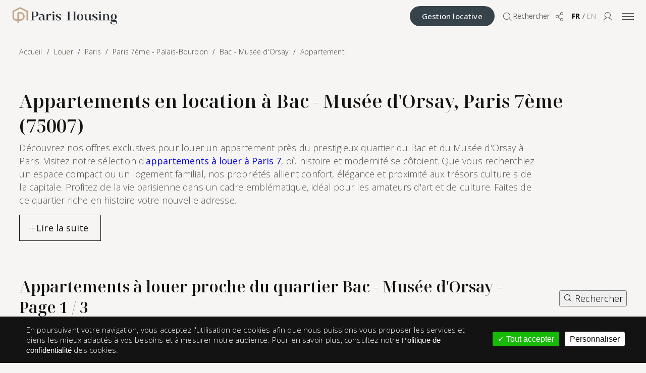

--- FILE ---
content_type: text/html; charset=utf-8
request_url: https://www.paris-housing.com/fr/annonces/location/paris/paris-7/bac-musee-d-orsay/appartement
body_size: 24246
content:



<!DOCTYPE html><html lang="fr" dir="ltr" data-tpl-type="html" data-design-version="2025" data-tpl-version="default" data-tpl-file="html--node--2019--content-seo-static-page-readmore.tpl.php"><head><meta charset="utf-8"><meta name="viewport" content="width=device-width, initial-scale=1.0"><meta http-equiv="X-UA-Compatible" content="IE=edge"><title>Location appartement Bac - Musée d'Orsay, Paris 7ème (75007) | Paris-Housing</title><meta name="description" content="Trouvez votre appartement à louer dans le quartier Bac - Musée d'Orsay à Paris 7ème grâce à une agence immobilière de location de confiance."><link rel="canonical" href="https://www.paris-housing.com/fr/annonces/location/paris/paris-7/bac-musee-d-orsay/appartement"><meta name="robots" content="index, follow"><link rel="alternate" href="https://www.paris-housing.com/fr/annonces/location/paris/paris-7/bac-musee-d-orsay/appartement" hreflang="fr"><link rel="alternate" href="https://www.paris-housing.com/listings/properties-to-rent/paris/paris-7/bac-musee-d-orsay/apartment" hreflang="en"><link rel="alternate" href="https://www.paris-housing.com/fr/annonces/location/paris/paris-7/bac-musee-d-orsay/appartement" hreflang="x-default"><link rel="next" href="https://www.paris-housing.com/fr/annonces/location/paris/paris-7/bac-musee-d-orsay/appartement?page=2"><link rel="preconnect" href="https://www.paris-housing.com"><link rel="preconnect" href="https://cdnjs.cloudflare.com"><link rel="preconnect" href="https://cdn.jsdelivr.net"><link rel="preconnect" href="https://fonts.googleapis.com"><link rel="preconnect" href="https://fonts.gstatic.com" crossorigin><script src="https://cdnjs.cloudflare.com/polyfill/v3/polyfill.min.js?version=4.8.0&features=IntersectionObserver%2CIntersectionObserverEntry%2Cdefault%2Ces2016%2Ces2015%2Ces2017%2Ces6%2CMutationObserver%2CResizeObserver" fetchpriority="high"></script><script src="https://cdn.jsdelivr.net/npm/css-vars-ponyfill@2.4.9/dist/css-vars-ponyfill.min.js" fetchpriority="high"></script><script src="https://cdn.jsdelivr.net/npm/@thasmo/external-svg-polyfill@2/browser/bundle.min.js" fetchpriority="high"></script><script src="/sites/all/themes/paris_housing/v2025/js/third-party/flexibility/2.0.1/flexibility.min.js?v=a64d3554" fetchpriority="high"></script><link rel="stylesheet" href="https://fonts.googleapis.com/css2?family=Open+Sans:ital,wght@0,300..800;1,300..800&display=swap"><link rel="stylesheet" href="https://fonts.googleapis.com/css2?family=Noto+Serif+Display:ital,wght@0,100..900;1,100..900&display=swap"><link rel="stylesheet" href="https://cdn.jsdelivr.net/npm/@phosphor-icons/web@2.1.1/src/light/style.min.css"><link rel="stylesheet" href="/sites/all/themes/paris_housing/v2025/js/third-party/swiper/12.0.3/swiper-bundle.min.css?v=a64d3554"><link rel="stylesheet" href="/sites/all/themes/paris_housing/v2025/css/reset.min.css?v=a64d3554"><link rel="stylesheet" href="/sites/all/themes/paris_housing/v2025/css/styles.min.css?v=a64d3554"><link rel="stylesheet" href="/sites/all/themes/paris_housing/v2025/css/text-and-headings.min.css?v=a64d3554"><link rel="stylesheet" href="/sites/all/themes/paris_housing/v2025/css/buttons.min.css?v=a64d3554"><link rel="stylesheet" href="/sites/all/themes/paris_housing/v2025/css/buttons-and-links.min.css?v=a64d3554"><link rel="stylesheet" href="/sites/all/themes/paris_housing/v2025/css/shortcodes/assets/sc-helpers/sc-helpers.min.css?v=a64d3554"><link rel="stylesheet" href="/sites/all/themes/paris_housing/v2025/css/shortcodes/assets/sc-header/sc-header.min.css?v=a64d3554"><link rel="stylesheet" href="/sites/all/themes/paris_housing/v2025/css/shortcodes/assets/sc-hero/sc-hero.min.css?v=a64d3554"><link rel="stylesheet" href="/sites/all/themes/paris_housing/v2025/css/shortcodes/assets/sc-section/sc-section.min.css?v=a64d3554"><link rel="stylesheet" href="/sites/all/themes/paris_housing/v2025/css/shortcodes/assets/sc-breadcrumbs/sc-breadcrumbs.min.css?v=a64d3554"><link rel="stylesheet" href="/sites/all/themes/paris_housing/v2025/css/shortcodes/assets/sc-components/sc-components.min.css?v=a64d3554"><link rel="stylesheet" href="/sites/all/themes/paris_housing/v2025/css/shortcodes/assets/sc-fullscreen/sc-fullscreen.min.css?v=a64d3554"><link rel="stylesheet" href="/sites/all/themes/paris_housing/v2025/css/shortcodes/assets/sc-footer/sc-footer.min.css?v=a64d3554"><link rel="stylesheet" href="/sites/all/themes/paris_housing/v2025/css/shortcodes/assets/sc-list-of-links/sc-list-of-links.min.css?v=a64d3554"><link rel="stylesheet" href="/sites/all/themes/paris_housing/v2025/css/shortcodes/assets/sc-property-list-card-carousel/sc-property-list-card-carousel.min.css?v=a64d3554"><link rel="stylesheet" href="/sites/all/themes/paris_housing/v2025/css/third-party/hover/hover.min.css?v=a64d3554"><link rel="stylesheet" href="/sites/all/themes/paris_housing/v2025/css/third-party/hint/hint.min.css?v=a64d3554"><link rel="stylesheet" href="/sites/all/modules/custom/parishousing_shortcodes/includes/shortcodes_2025/share-modal/share-modal.min.css?v=a64d3554"><link rel="stylesheet" href="/sites/all/themes/paris_housing/v2025/css/shortcodes/assets/sc-property-list/sc-property-list.min.css?v=a64d3554"><link rel="stylesheet" href="/sites/all/themes/paris_housing/v2025/css/shortcodes/assets/sc-property-list-pagination/sc-property-list-pagination.min.css?v=a64d3554"><link rel="stylesheet" href="/sites/all/modules/custom/parishousing_shortcodes/includes/shortcodes_2025/readmore/readmore.min.css?v=a64d3554"><link rel="stylesheet" href="/sites/all/themes/paris_housing/v2025/css/styles-category-pages.min.css?v=a64d3554"><script defer src="https://cdn.jsdelivr.net/npm/vivus@0.4.6/dist/vivus.min.js"></script><script defer src="/sites/all/themes/paris_housing/v2025/js/third-party/swiper/12.0.3/swiper-bundle.min.js?v=a64d3554"></script><script defer src="/sites/all/themes/paris_housing/v2025/js/global-helpers.min.js?v=a64d3554"></script><script defer src="/sites/all/themes/paris_housing/v2025/js/global-helpers-loader.min.js?v=a64d3554"></script><script defer src="/sites/all/themes/paris_housing/v2025/js/global-helpers-animations.min.js?v=a64d3554"></script><script defer src="/sites/all/themes/paris_housing/v2025/js/global.min.js?v=a64d3554"></script><script defer src="/sites/all/themes/paris_housing/v2025/js/obfuscated-links-v2.min.js?v=a64d3554"></script><script defer src="/sites/all/themes/paris_housing/v2025/js/buttons.min.js?v=a64d3554"></script><script defer src="/sites/all/themes/paris_housing/v2025/js/buttons-targets.min.js?v=a64d3554"></script><script defer src="/sites/all/themes/paris_housing/v2025/js/smooth-scroll-lenis.min.js?v=a64d3554"></script><script defer src="/sites/all/themes/paris_housing/v2025/js/logo.min.js?v=a64d3554"></script><script defer src="/sites/all/themes/paris_housing/v2025/css/shortcodes/assets/sc-header/sc-header.min.js?v=a64d3554"></script><script defer src="/sites/all/themes/paris_housing/v2025/css/shortcodes/assets/sc-property-list-card-carousel/sc-property-list-card-carousel.js?v=a64d3554"></script><script defer src="/sites/all/themes/paris_housing/v2025/css/shortcodes/assets/sc-property-hero-slideshow/sc-property-hero-slideshow.min.js?v=a64d3554"></script><script defer src="/sites/all/themes/paris_housing/v2025/js/button-scroll-to-top.min.js?v=a64d3554"></script><script defer src="/sites/all/modules/custom/parishousing_shortcodes/includes/shortcodes_2025/share-modal/share-modal.min.js?v=a64d3554"></script><link rel="dns-prefetch" href="https://cdnjs.cloudflare.com"><link rel="dns-prefetch" href="https://cdn.jsdelivr.net"><link rel="dns-prefetch" href="https://fonts.googleapis.com"><link rel="dns-prefetch" href="https://fonts.gstatic.com"><link rel="icon" type="image/png" href="https://www.paris-housing.com/favicon-96x96.png?v=a64d3554" sizes="96x96"><link rel="icon" type="image/svg+xml" href="https://www.paris-housing.com/favicon.svg?v=a64d3554"><link rel="shortcut icon" href="https://www.paris-housing.com/favicon.ico?v=a64d3554" type="image/vnd.microsoft.icon"><link rel="apple-touch-icon" sizes="180x180" href="https://www.paris-housing.com/apple-touch-icon.png?v=a64d3554"><meta name="apple-mobile-web-app-title" content="Paris-Housing"><link rel="manifest" href="https://www.paris-housing.com/site.webmanifest.json?v=a64d3554"><meta name="google" value="notranslate"><meta name="author" content="Paris-Housing - Denicourt Immobilier SAS"><meta property="fb:app_id" content="173271362695767"><meta property="og:description" content="Trouvez votre appartement à louer dans le quartier Bac - Musée d'Orsay à Paris 7ème grâce à une agence immobilière de location de confiance."><meta property="og:locale" content="fr_FR"><meta property="og:locale:alternate" content="en"><meta property="og:image" content="https://www.paris-housing.com/sites/all/themes/paris_housing/v2025/img/social/paris-housing-denicourt-immobilier-1200x630.jpg"><meta property="og:image:url" content="https://www.paris-housing.com/sites/all/themes/paris_housing/v2025/img/social/paris-housing-denicourt-immobilier-1200x630.jpg"><meta property="og:image:secure_url" content="https://www.paris-housing.com/sites/all/themes/paris_housing/v2025/img/social/paris-housing-denicourt-immobilier-1200x630.jpg"><meta property="og:image:type" content="image/jpeg"><meta property="og:image:width" content="1200"><meta property="og:image:height" content="630"><meta name="twitter:card" content="summary_large_image"><meta name="twitter:url" content="https://www.paris-housing.com/fr/annonces/location/paris/paris-7/bac-musee-d-orsay/appartement"><meta name="twitter:title" content="Location appartement Bac - Musée d'Orsay, Paris 7ème (75007) | Paris-Housing"><meta name="twitter:image" content="https://www.paris-housing.com/sites/all/themes/paris_housing/v2025/img/social/paris-housing-denicourt-immobilier-1200x630.jpg"><script type="application/ld+json">{"@context":"https://schema.org","@type":"BreadcrumbList","itemListElement":[{"@type":"ListItem","position":1,"name":"Accueil","item":"https://www.paris-housing.com/fr"},{"@type":"ListItem","position":2,"name":"Louer","item":"https://www.paris-housing.com/fr/annonces/location"},{"@type":"ListItem","position":6,"name":"Appartement"}]}</script><style>@import url("/modules/system/system.base.min.css");@import url("/modules/system/system.messages.min.css");</style><style>@import url("/modules/aggregator/aggregator.min.css");@import url("/sites/all/modules/ajax_links_api/ajax_links_api.min.css");@import url("/modules/comment/comment.min.css");@import url("/modules/field/theme/field.min.css");@import url("/modules/node/node.min.css");@import url("/modules/forum/forum.min.css");@import url("/sites/all/modules/views/css/views.css");@import url("/sites/all/modules/ckeditor/css/ckeditor.min.css");</style><style>@import url("/sites/all/modules/ctools/css/ctools.css");</style><style>@import url("/sites/all/modules/custom/parishousing_gdpr/modules/parishousing_dgpr_cookies/assets/css/parishousing_gdpr_cookies.min.css");</style><script src="/sites/all/themes/paris_housing/v2/js/jquery/3.5.1/jquerym.min.js"></script> <script src="/misc/jquery.once.min.js"></script> <script async="async" src="/sites/all/libraries/loadCSS/src/cssrelpreload.min.js"></script> </head><body class="html not-front not-logged-in no-sidebars page-node page-node- page-node-7299 node-type-content-seo-static-page-readmore chrome chrome131 mac desktop i18n-fr design-2025 webp page-title-location-appartement-bac---mus-e-d-orsay-paris-7-me-75007-paris-housing page-deal-rent witp-type-content_seo_static_page_readmore witp-css-name-content-seo-static-page-readmore static deal-rent default-language-en current-language-fr language-fr fr smartphone we-are-closed webp is-category-page"><header id="top" class="sc-header" role="banner"> <div class="sc-header-container"> <div class="row v-center"> <div class="sc-header-item item-left"> <div class="logo"> <a id="ph-logo-link" class="ph-logo-link" href="https://www.paris-housing.com/fr" aria-label="Accueil"> <span class="visually-hidden">Paris-Housing - Accueil</span> <svg id="ph-logo-full" class="ph-logo-full" width="210px" height="100%" viewBox="0 0 217 38" version="1.1" xmlns="http://www.w3.org/2000/svg" xmlns:xlink="http://www.w3.org/1999/xlink" xml:space="preserve" xmlns:serif="http://www.serif.com/" style="fill-rule:evenodd;clip-rule:evenodd;stroke-linecap:round;stroke-miterlimit:10;"> <g transform="matrix(1,0,0,1,-334,-59)"> <g id="logo-full" transform="matrix(0.756098,0,0,0.386277,81.4634,40.4612)"> <rect x="334" y="48" width="287" height="98.375" style="fill:none;"/> <clipPath id="_clip1"> <rect x="334" y="48" width="287" height="98.375"/> </clipPath> <g class="full-logo" clip-path="url(#_clip1)"> <g class="logo-symbol" transform="matrix(0.14337,0,0,0.280633,335.631,50.3692)"> <path d="M101.16,284.75L101.16,109.05C101.16,105.92 103.7,103.38 106.83,103.38L152.71,103.38C157.45,103.38 162.15,104.21 166.58,105.88C181.75,111.6 212.61,128.85 212.61,174.6C212.61,174.6 214.44,224.43 162.73,239.43C159.23,240.45 155.59,240.92 151.94,240.92L60.11,240.92C54.75,240.92 49.44,239.86 44.52,237.73C34.57,233.42 19.24,223.89 11.01,204.22C9,199.42 8,194.24 8,189.04L8,82.07C8,77.81 10.39,73.9 14.19,71.97L138.52,8.62C140.15,7.79 142.07,7.8 143.69,8.63L270.2,73.92C272.09,74.89 273.27,76.84 273.27,78.96L273.27,240.57" style="fill:none;fill-rule:nonzero;stroke:rgb(189,161,130);stroke-width:26.06px;"/> </g> <g class="logo-lettering" transform="matrix(1.42839,0,0,2.79592,338.957,-201.565)"> <g class="p" transform="matrix(0.508544,0,0,0.508544,-20.7067,-137.411)"> <path d="M113.55,482.04L113.55,493.94C113.55,494.64 113.8,495.14 114.29,495.43C114.79,495.72 115.82,495.86 117.39,495.86L117.39,496.39L103.57,496.39L103.57,495.86C105.14,495.86 106.17,495.72 106.67,495.43C107.17,495.14 107.41,494.65 107.41,493.94L107.41,465.24C107.41,464.54 107.16,464.04 106.67,463.75C106.18,463.46 105.14,463.32 103.57,463.32L103.57,462.79L117.68,462.79C127.28,462.79 132.13,466.01 132.22,472.44C132.22,478.78 127.37,481.98 117.68,482.04L113.55,482.04ZM113.55,481.47L117.68,481.47C122.67,481.47 125.18,478.46 125.22,472.45C125.22,466.43 122.71,463.41 117.68,463.38L113.55,463.38L113.55,481.48L113.55,481.47Z" style="fill:rgb(39,45,50);fill-rule:nonzero;"/> <path d="M152.76,496.64C151.19,496.64 150.04,496.05 149.3,494.86C148.56,493.68 148.2,492.25 148.2,490.59C147.88,491.58 147.37,492.53 146.66,493.45C145.96,494.36 145.04,495.12 143.92,495.73C142.8,496.34 141.44,496.64 139.84,496.64C137.89,496.64 136.25,496.1 134.92,495.03C133.59,493.96 132.93,492.33 132.93,490.16C132.93,488.62 133.27,487.38 133.96,486.44C134.65,485.5 135.61,484.74 136.84,484.16C138.07,483.58 139.49,483.09 141.09,482.67L148.15,480.85C148.15,479.28 147.77,478.07 147,477.2C146.23,476.34 145.31,475.73 144.24,475.38C143.17,475.03 142.15,474.85 141.19,474.85C139.53,474.85 138.05,475.26 136.77,476.07C135.49,476.89 134.63,477.93 134.18,479.21L133.7,479.02C134.02,478 134.59,476.96 135.4,475.9C136.21,474.84 137.34,473.95 138.76,473.21C140.18,472.47 141.95,472.11 144.06,472.11C147.16,472.11 149.64,473.05 151.5,474.92C153.36,476.79 154.28,479.67 154.28,483.54L154.28,491.22C154.28,492.56 154.63,493.28 155.34,493.38C155.76,493.38 156.12,493.16 156.42,492.73C156.72,492.3 157,491.7 157.26,490.93L157.69,491.12C157.15,492.94 156.51,494.32 155.79,495.25C155.07,496.18 154.05,496.64 152.74,496.64L152.76,496.64ZM142.25,494.81C143.34,494.81 144.33,494.41 145.23,493.61C146.13,492.81 146.84,491.87 147.37,490.78C147.9,489.69 148.16,488.73 148.16,487.9L148.16,481.37C147.68,481.5 147.22,481.63 146.77,481.75C144.98,482.23 143.5,482.72 142.33,483.21C141.16,483.71 140.31,484.39 139.76,485.27C139.22,486.15 138.94,487.45 138.94,489.18C138.94,489.98 139.02,490.81 139.18,491.68C139.34,492.55 139.66,493.28 140.14,493.89C140.62,494.5 141.32,494.8 142.25,494.8L142.25,494.81Z" style="fill:rgb(39,45,50);fill-rule:nonzero;"/> <path d="M167.69,483C167.85,479.48 168.47,476.79 169.56,474.94C170.68,473.02 172.52,472.06 175.08,472.06C175.94,472.06 176.78,472.15 177.6,472.32C178.42,472.5 179.1,472.68 179.64,472.87C179.06,474.44 178.78,476.79 178.78,479.93L178.25,479.93C178.03,478.81 177.52,477.82 176.74,476.95C175.96,476.09 174.96,475.65 173.74,475.65C172.24,475.65 170.92,476.4 169.8,477.91C168.68,479.41 168.12,481.56 168.12,484.34L168.12,493.99C168.12,494.7 168.33,495.19 168.74,495.48C169.15,495.77 170.15,495.91 171.72,495.91L171.72,496.39L158.9,496.39L158.9,495.91C160.47,495.91 161.46,495.77 161.88,495.48C162.3,495.19 162.5,494.7 162.5,493.99L162.5,475.99C162.5,475.29 162.29,474.79 161.88,474.5C161.47,474.21 160.47,474.07 158.9,474.07L158.9,473.59C160.95,473.59 162.8,473.49 164.44,473.3C166.09,473.11 167.15,472.8 167.63,472.39L168.11,472.39L167.68,483L167.69,483Z" style="fill:rgb(39,45,50);fill-rule:nonzero;"/> <path d="M194.62,496.4L181.8,496.4L181.8,495.92C183.37,495.92 184.36,495.78 184.78,495.49C185.2,495.2 185.4,494.71 185.4,494L185.4,476C185.4,475.3 185.19,474.8 184.78,474.51C184.37,474.22 183.37,474.08 181.8,474.08L181.8,473.6C183.85,473.6 185.7,473.5 187.34,473.31C188.99,473.12 190.05,472.81 190.53,472.4L191.01,472.4L191.01,494C191.01,494.71 191.22,495.2 191.63,495.49C192.04,495.78 193.04,495.92 194.61,495.92L194.61,496.4L194.62,496.4ZM187.66,469.13C186.67,469.13 185.87,468.83 185.26,468.22C184.65,467.61 184.35,466.81 184.35,465.82C184.35,464.83 184.65,463.99 185.26,463.4C185.87,462.81 186.67,462.51 187.66,462.51C188.65,462.51 189.45,462.81 190.06,463.4C190.67,463.99 190.97,464.8 190.97,465.82C190.97,467.84 189.87,468.94 187.66,469.13Z" style="fill:rgb(39,45,50);fill-rule:nonzero;"/> <path d="M206.71,496.73C204.66,496.73 202.76,496.41 201,495.77C200.39,495.48 199.86,495.34 199.42,495.34C198.65,495.34 198.3,495.79 198.36,496.68L197.88,496.68C197.88,494.89 197.79,493.36 197.62,492.1C197.44,490.84 197.16,489.53 196.78,488.19L197.31,487.95C198.17,490.57 199.41,492.61 201.03,494.05C202.65,495.49 204.4,496.21 206.29,496.21C207.73,496.21 208.83,495.84 209.6,495.11C210.37,494.37 210.75,493.48 210.75,492.42C210.75,491.46 210.44,490.61 209.81,489.88C209.19,489.14 208.38,488.49 207.39,487.91C206.4,487.33 205.34,486.76 204.22,486.18C202.97,485.57 201.78,484.92 200.64,484.24C199.5,483.55 198.56,482.75 197.81,481.84C197.06,480.93 196.68,479.82 196.68,478.5C196.68,476.55 197.58,475 199.37,473.84C201.16,472.69 203.51,472.11 206.43,472.11L215.26,472.64C214.81,474.62 214.59,476.94 214.59,479.6L214.11,479.6C213.63,477.58 212.69,475.92 211.3,474.61C209.91,473.3 208.33,472.64 206.57,472.64C205.35,472.64 204.35,472.98 203.55,473.65C202.75,474.32 202.35,475.12 202.35,476.05C202.35,476.85 202.63,477.58 203.19,478.23C203.75,478.89 204.49,479.49 205.4,480.05C206.31,480.61 207.3,481.16 208.35,481.71C209.66,482.42 210.93,483.16 212.14,483.94C213.35,484.72 214.37,485.64 215.19,486.7C216.01,487.76 216.41,489 216.41,490.44C216.41,492.49 215.55,494.05 213.82,495.12C212.09,496.19 209.72,496.73 206.72,496.73L206.71,496.73Z" style="fill:rgb(39,45,50);fill-rule:nonzero;"/> </g> <g class="s" transform="matrix(0.508544,0,0,0.508544,-20.7067,-137.411)"> <rect x="220.15" y="479.64" width="14.4" height="0.53" style="fill:rgb(39,45,50);fill-rule:nonzero;"/> </g> <g class="h" transform="matrix(0.508544,0,0,0.508544,-20.7067,-137.411)"> <path d="M416.633,472.64C416.97,472.742 417.299,472.858 417.62,472.99L418.2,473.25C419.19,473.7 420.07,474.31 420.84,475.07C422.89,477.04 423.91,479.57 423.91,482.65C423.91,485.73 422.89,488.35 420.84,490.31C418.79,492.27 416.12,493.24 412.82,493.24C410.2,493.24 407.97,492.62 406.15,491.37C405.89,491.44 405.65,491.54 405.43,491.68C404.85,491.99 404.57,492.42 404.57,492.98C404.57,493.36 404.81,493.74 405.29,494.12C405.77,494.5 406.64,494.8 407.91,495.03C409.17,495.25 410.97,495.37 413.31,495.37C417.44,495.37 420.45,495.96 422.33,497.13C424.22,498.31 425.16,500.21 425.16,502.84C425.16,505.78 424.14,507.99 422.11,509.46C420.08,510.93 417.54,511.67 414.5,511.67C409.67,511.67 406.03,511.06 403.58,509.83C401.13,508.6 399.91,507.02 399.91,505.08C399.91,503.9 400.27,502.97 400.99,502.28C401.71,501.59 402.57,501.09 403.56,500.77C404.3,500.53 404.97,500.37 405.58,500.3C404.2,499.68 403.21,498.92 402.6,498.02C401.93,497.09 401.59,496.19 401.59,495.32C401.59,494.18 402.09,493.16 403.08,492.26C403.78,491.64 404.65,491.22 405.67,491.01C405.38,490.8 405.11,490.56 404.85,490.28C402.8,488.34 401.78,485.8 401.78,482.65C401.78,479.5 402.8,477.04 404.83,475.07C406.86,473.1 409.53,472.11 412.82,472.11L425.17,472.11L425.17,472.64L416.633,472.64ZM405.91,500.45C405.59,500.76 405.32,501.21 405.09,501.8C404.83,502.53 404.71,503.34 404.71,504.24C404.71,506.14 405.44,507.76 406.89,509.09C408.35,510.42 410.75,511.09 414.11,511.09C416.22,511.09 417.88,510.83 419.08,510.31C420.28,509.79 421.13,509.12 421.62,508.31C422.12,507.5 422.36,506.67 422.36,505.84C422.36,504.42 421.63,503.34 420.18,502.6C418.72,501.86 416.06,501.48 412.19,501.48C409.57,501.48 407.49,501.13 405.95,500.44L405.9,500.44L405.91,500.45ZM412.82,492.72C414.45,492.72 415.68,491.81 416.49,490C417.3,488.19 417.71,485.74 417.71,482.65C417.71,479.56 417.3,477.13 416.49,475.33C415.68,473.53 414.45,472.63 412.82,472.63C411.19,472.63 410,473.53 409.17,475.33C408.34,477.13 407.92,479.57 407.92,482.65C407.92,485.73 408.34,488.18 409.17,490C410,491.82 411.22,492.72 412.82,492.72Z" style="fill:rgb(39,45,50);"/> <path d="M263.45,479.31L263.45,465.25C263.45,464.55 263.21,464.05 262.73,463.76C262.25,463.47 261.23,463.33 259.66,463.33L259.66,462.8L273.48,462.8L273.48,463.33C271.91,463.33 270.88,463.47 270.38,463.74C269.88,464.01 269.64,464.52 269.64,465.25L269.64,493.95C269.64,494.65 269.89,495.15 270.38,495.44C270.87,495.73 271.91,495.87 273.48,495.87L273.48,496.4L259.66,496.4L259.66,495.87C261.23,495.87 262.25,495.73 262.73,495.44C263.21,495.15 263.45,494.66 263.45,493.95L263.45,479.89L247.95,479.89L247.95,493.95C247.95,494.65 248.2,495.15 248.69,495.44C249.19,495.73 250.22,495.87 251.79,495.87L251.79,496.4L237.97,496.4L237.97,495.87C239.54,495.87 240.57,495.73 241.07,495.44C241.57,495.15 241.81,494.66 241.81,493.95L241.81,465.25C241.81,464.55 241.56,464.05 241.07,463.76C240.58,463.47 239.54,463.33 237.97,463.33L237.97,462.8L251.79,462.8L251.79,463.33C250.22,463.33 249.19,463.47 248.69,463.74C248.19,464.01 247.95,464.52 247.95,465.25L247.95,479.31L263.45,479.31Z" style="fill:rgb(39,45,50);fill-rule:nonzero;"/> <path d="M287.4,496.68C283.88,496.68 281.01,495.54 278.78,493.25C276.56,490.96 275.44,488.01 275.44,484.39C275.44,480.77 276.54,477.82 278.75,475.53C280.96,473.24 283.84,472.1 287.39,472.1C290.94,472.1 293.82,473.24 296.03,475.53C298.24,477.82 299.34,480.77 299.34,484.39C299.34,488.01 298.24,490.96 296.03,493.25C293.82,495.54 290.94,496.68 287.39,496.68L287.4,496.68ZM287.4,496.2C289.32,496.2 290.77,495.14 291.74,493.01C292.72,490.88 293.2,488.01 293.2,484.39C293.2,480.77 292.71,477.9 291.74,475.77C290.76,473.64 289.32,472.58 287.4,472.58C285.48,472.58 284.03,473.64 283.06,475.77C282.08,477.9 281.6,480.77 281.6,484.39C281.6,488.01 282.09,490.88 283.06,493.01C284.04,495.14 285.48,496.2 287.4,496.2Z" style="fill:rgb(39,45,50);fill-rule:nonzero;"/> <path d="M313.7,496.68C311.72,496.68 310.09,496.23 308.83,495.34C307.57,494.44 306.63,493.21 306.02,491.64C305.41,490.07 305.11,488.3 305.11,486.31L305.11,475.99C305.11,475.25 304.9,474.76 304.49,474.5C304.08,474.24 303.08,474.12 301.51,474.12L301.51,473.59C303.56,473.59 305.41,473.5 307.05,473.33C308.7,473.16 309.76,472.84 310.24,472.39L310.72,472.39L310.72,486.31C310.72,488.52 310.96,490.29 311.44,491.61C311.92,492.94 312.56,493.9 313.36,494.49C314.16,495.08 315.02,495.38 315.95,495.38C317.65,495.38 318.95,494.61 319.86,493.08C320.77,491.54 321.23,489.8 321.23,487.85L321.23,476.04C321.23,475.3 321.02,474.8 320.61,474.53C320.19,474.26 319.2,474.12 317.63,474.12L317.63,473.64C319.68,473.64 321.52,473.55 323.15,473.38C324.78,473.2 325.85,472.89 326.37,472.44L326.85,472.44L326.85,491.21C326.85,492.01 326.99,492.57 327.28,492.89C327.57,493.21 327.9,493.37 328.29,493.37C328.77,493.37 329.19,493.15 329.54,492.72C329.89,492.29 330.2,491.69 330.45,490.92L330.88,491.11C330.56,492.04 330.19,492.92 329.78,493.75C329.36,494.58 328.81,495.27 328.12,495.81C327.43,496.35 326.53,496.63 325.41,496.63C324,496.63 322.95,496.14 322.27,495.17C321.59,494.2 321.24,493.07 321.24,491.79C320.76,493.23 319.9,494.41 318.65,495.32C317.4,496.23 315.75,496.69 313.71,496.69L313.7,496.68Z" style="fill:rgb(39,45,50);fill-rule:nonzero;"/> <path d="M343.08,496.73C341.03,496.73 339.13,496.41 337.37,495.77C336.76,495.48 336.23,495.34 335.79,495.34C335.02,495.34 334.67,495.79 334.73,496.68L334.25,496.68C334.25,494.89 334.16,493.36 333.99,492.1C333.81,490.84 333.53,489.53 333.15,488.19L333.68,487.95C334.54,490.57 335.78,492.61 337.4,494.05C339.02,495.49 340.77,496.21 342.66,496.21C344.1,496.21 345.2,495.84 345.97,495.11C346.74,494.37 347.12,493.48 347.12,492.42C347.12,491.46 346.81,490.61 346.18,489.88C345.56,489.14 344.75,488.49 343.76,487.91C342.77,487.33 341.71,486.76 340.59,486.18C339.34,485.57 338.15,484.92 337.01,484.24C335.87,483.55 334.93,482.75 334.18,481.84C333.43,480.93 333.05,479.82 333.05,478.5C333.05,476.55 333.95,475 335.74,473.84C337.53,472.69 339.88,472.11 342.8,472.11L351.63,472.64C351.18,474.62 350.96,476.94 350.96,479.6L350.48,479.6C350,477.58 349.06,475.92 347.67,474.61C346.28,473.3 344.7,472.64 342.94,472.64C341.72,472.64 340.72,472.98 339.92,473.65C339.12,474.32 338.72,475.12 338.72,476.05C338.72,476.85 339,477.58 339.56,478.23C340.12,478.89 340.86,479.49 341.77,480.05C342.68,480.61 343.67,481.16 344.72,481.71C346.03,482.42 347.3,483.16 348.51,483.94C349.72,484.72 350.74,485.64 351.56,486.7C352.38,487.76 352.78,489 352.78,490.44C352.78,492.49 351.92,494.05 350.19,495.12C348.46,496.19 346.09,496.73 343.09,496.73L343.08,496.73Z" style="fill:rgb(39,45,50);fill-rule:nonzero;"/> <path d="M368.23,496.4L355.41,496.4L355.41,495.92C356.98,495.92 357.97,495.78 358.39,495.49C358.81,495.2 359.01,494.71 359.01,494L359.01,476C359.01,475.3 358.8,474.8 358.39,474.51C357.98,474.22 356.98,474.08 355.41,474.08L355.41,473.6C357.46,473.6 359.31,473.5 360.95,473.31C362.6,473.12 363.66,472.81 364.14,472.4L364.62,472.4L364.62,494C364.62,494.71 364.83,495.2 365.24,495.49C365.65,495.78 366.65,495.92 368.22,495.92L368.22,496.4L368.23,496.4ZM361.27,469.13C360.28,469.13 359.48,468.83 358.87,468.22C358.26,467.61 357.96,466.81 357.96,465.82C357.96,464.83 358.26,463.99 358.87,463.4C359.48,462.81 360.28,462.51 361.27,462.51C362.26,462.51 363.06,462.81 363.67,463.4C364.28,463.99 364.58,464.8 364.58,465.82C364.58,467.84 363.48,468.94 361.27,469.13Z" style="fill:rgb(39,45,50);fill-rule:nonzero;"/> <path d="M399.05,496.4L386.23,496.4L386.23,495.92C387.83,495.92 388.83,495.78 389.23,495.49C389.63,495.2 389.83,494.71 389.83,494L389.83,483.58C389.83,480.25 389.3,477.72 388.25,476C387.19,474.27 385.88,473.41 384.31,473.41C382.74,473.41 381.52,474.18 380.64,475.71C379.76,477.25 379.32,479.01 379.32,480.99L379.32,494C379.32,494.71 379.53,495.2 379.94,495.49C380.35,495.78 381.35,495.92 382.92,495.92L382.92,496.4L370.1,496.4L370.1,495.92C371.67,495.92 372.66,495.78 373.08,495.49C373.5,495.2 373.7,494.71 373.7,494L373.7,476C373.7,475.26 373.49,474.76 373.08,474.49C372.66,474.22 371.67,474.08 370.1,474.08L370.1,473.6C372.15,473.6 374,473.5 375.64,473.31C377.29,473.12 378.35,472.81 378.83,472.4L379.31,472.4L379.31,477.01C379.79,475.6 380.65,474.43 381.88,473.51C383.11,472.58 384.69,472.12 386.61,472.12C389.27,472.12 391.4,473.08 393.02,475C394.64,476.92 395.44,479.78 395.44,483.59L395.44,494.01C395.44,494.72 395.65,495.21 396.06,495.5C396.47,495.79 397.47,495.93 399.04,495.93L399.04,496.41L399.05,496.4Z" style="fill:rgb(39,45,50);fill-rule:nonzero;"/> </g> </g> </g> </g> </g> </svg> </a> </div> </div> <div class="sc-header-item item-center"> <div class="menu-overlay" aria-hidden="true"></div> <nav class="menu" aria-label="Navigation principale"> <div class="mobile-menu-head" aria-label="Menu mobile"> <button class="go-back" aria-label="Go back"><i class="ph-light ph-arrow-left"></i></button> <div class="current-menu-title" aria-live="polite"></div> <button class="mobile-menu-close" aria-label="Fermer le menu"><i class="ph-light ph-x"></i></button> </div> <ul id="main-menu" class="menu-main custom-scrollbar" role="menubar"> <li class="menu-item-extra-content top-action" role="none"> <a class="menu-btn menu-btn-important" role="button" data-href="https://www.paris-housing.com/fr/gestion-locative/paris" data-isl="aHR0cHM6Ly93d3cucGFyaXMtaG91c2luZy5jb20vZnIvZ2VzdGlvbi1sb2NhdGl2ZS9wYXJpcw==" data-target="self">Gestion locative</a> </li> <li class="menu-item-has-children" role="none"> <a href="https://www.paris-housing.com/fr/location-appartement-paris-75" data-href="https://www.paris-housing.com/fr/location-appartement-paris-75" role="menuitem" aria-haspopup="true" aria-expanded="false">Louer <i class="ph-light ph-plus"></i></a> <div class="sub-menu mega-menu mega-menu-column-4 custom-scrollbar" role="menu"> <div class="list-item"> <a class="ml" role="button" data-href="https://www.paris-housing.com/fr/location-appartement-paris-75" data-isl="aHR0cHM6Ly93d3cucGFyaXMtaG91c2luZy5jb20vZnIvbG9jYXRpb24tYXBwYXJ0ZW1lbnQtcGFyaXMtNzU=" data-target="self">Vous recherchez <wbr>une location <i class="ph-light ph-arrow-right"></i></a> </div> <div class="list-item"> <p class="title">Nos biens à louer</p> <ul role="menu"> <li><a role="button" href="https://www.paris-housing.com/fr/annonces/location/paris/appartement" data-isl="aHR0cHM6Ly93d3cucGFyaXMtaG91c2luZy5jb20vZnIvcmVjaGVyY2hlLWFubm9uY2VzL2xvY2F0aW9ucw==" data-target="self" aria-label="Découvrez tous nos appartements meublés et vides à louer"><i class="ph-light ph-magnifying-glass"></i> Appartements</a></li> <li><a role="button" href="https://www.paris-housing.com/fr/annonces/location/paris/studio" data-isl="aHR0cHM6Ly93d3cucGFyaXMtaG91c2luZy5jb20vZnIvcmVjaGVyY2hlLWFubm9uY2VzL2xvY2F0aW9ucy9jaGFtYnJlcy1zdHVkaW8=" data-target="self" aria-label="Découvrez tous nos studios à louer"><i class="ph-light ph-magnifying-glass"></i> Studios</a></li> </ul> </div> <div class="list-item"> <p class="title">Nos services</p> <ul role="menu"> <li><a role="menuitem" data-href="https://www.paris-housing.com/fr/locations/services-expatries" data-isl="aHR0cHM6Ly93d3cucGFyaXMtaG91c2luZy5jb20vZnIvbG9jYXRpb25zL3NlcnZpY2VzLWV4cGF0cmllcw==" data-target="self">Logement pour expatrié</a></li> <li><a role="menuitem" data-href="https://www.paris-housing.com/fr/annonces/location/paris/logement-fonction" data-isl="aHR0cHM6Ly93d3cucGFyaXMtaG91c2luZy5jb20vZnIvYW5ub25jZXMvbG9jYXRpb24vcGFyaXMvbG9nZW1lbnQtZm9uY3Rpb24=" data-target="self">Logement de fonction</a></li> <li><a role="menuitem" data-href="https://www.paris-housing.com/fr/annonces/location/paris/logement-etudiant" data-isl="aHR0cHM6Ly93d3cucGFyaXMtaG91c2luZy5jb20vZnIvYW5ub25jZXMvbG9jYXRpb24vcGFyaXMvbG9nZW1lbnQtZXR1ZGlhbnQ=" data-target="self">Logement pour étudiant</a></li> </ul> </div> <div class="list-item"> <p class="title">Informations et conseils</p> <ul role="menu"> <li><a role="menuitem" data-href="https://www.paris-housing.com/fr/locations/locations-meublees-ou-vides-Paris" data-isl="aHR0cHM6Ly93d3cucGFyaXMtaG91c2luZy5jb20vZnIvbG9jYXRpb25zL2xvY2F0aW9ucy1tZXVibGVlcy1vdS12aWRlcy1QYXJpcw==" data-target="self" data-target="self">Location meublée ou vide&nbsp;?</a></li> <li><a role="menuitem" data-href="https://www.paris-housing.com/fr/locations/conditions-honoraires-locataires" data-isl="aHR0cHM6Ly93d3cucGFyaXMtaG91c2luZy5jb20vZnIvbG9jYXRpb25zL2NvbmRpdGlvbnMtaG9ub3JhaXJlcy1sb2NhdGFpcmVz" data-target="self" data-target="self">Honoraires applicables aux locataires</a></li> </ul> </div> </div> </li> <li class="menu-item-has-children" role="none"> <a href="https://www.paris-housing.com/fr/investir/achat-immobilier-paris" role="menuitem" aria-haspopup="true" aria-expanded="false">Investir <i class="ph-light ph-plus"></i></a> <div class="sub-menu mega-menu mega-menu-column-4 custom-scrollbar" role="menu"> <div class="list-item"> <a class="ml" role="menuitem" data-href="https://www.paris-housing.com/fr/investir/achat-immobilier-paris" data-isl="aHR0cHM6Ly93d3cucGFyaXMtaG91c2luZy5jb20vZnIvaW52ZXN0aXIvYWNoYXQtaW1tb2JpbGllci1wYXJpcw==" data-target="self">Vous cherchez à acheter <wbr>un bien immobilier <i class="ph-light ph-arrow-right"></i></a> </div> <div class="list-item"> <p class="title">Nos biens à vendre</p> <ul role="menu"> <li><a role="button" href="https://www.paris-housing.com/fr/annonces/vente/paris/appartement" data-isl="aHR0cHM6Ly93d3cucGFyaXMtaG91c2luZy5jb20vZnIvcmVjaGVyY2hlLWFubm9uY2VzL3ZlbnRlcw==" data-target="self" aria-label="Découvrez des appartements à vendre"><i class="ph-light ph-magnifying-glass"></i> Appartements</a></li> <li><a role="button" href="https://www.paris-housing.com/fr/annonces/vente/paris/studio" data-isl="aHR0cHM6Ly93d3cucGFyaXMtaG91c2luZy5jb20vZnIvcmVjaGVyY2hlLWFubm9uY2VzL3ZlbnRlcy9jaGFtYnJlcy1zdHVkaW8=" data-target="self" aria-label="Découvrez tous nos studios à vendre"><i class="ph-light ph-magnifying-glass"></i> Studios</a></li> </ul> </div> </div> </li> <li class="menu-item-has-children" role="none"> <a href="https://www.paris-housing.com/fr/proprietaire" role="menuitem" aria-haspopup="true" aria-expanded="false">Propriétaire <i class="ph-light ph-plus"></i></a> <div class="sub-menu mega-menu mega-menu-column-4 custom-scrollbar" role="menu"> <div class="list-item"> <a class="ml" role="menuitem" data-href="https://www.paris-housing.com/fr/proprietaire" data-isl="aHR0cHM6Ly93d3cucGFyaXMtaG91c2luZy5jb20vZnIvcHJvcHJpZXRhaXJl" data-target="self">Vous êtes propriétaire d'un bien <wbr>à Paris ou <wbr>Hauts&#x2011;de&#x2011;Seine <i class="ph-light ph-arrow-right"></i></a> </div> <div class="list-item"> <p class="title">Nos services</p> <ul role="menu"> <li><a role="menuitem" data-href="https://www.paris-housing.com/fr/estimation-immobiliere-paris#louer" data-isl="aHR0cHM6Ly93d3cucGFyaXMtaG91c2luZy5jb20vZnIvZXN0aW1hdGlvbi1pbW1vYmlsaWVyZS1wYXJpcyNsb3Vlcg==" data-target="self">Estimation</a></li> <li><a role="menuitem" data-href="https://www.paris-housing.com/fr/mise-en-location" data-isl="aHR0cHM6Ly93d3cucGFyaXMtaG91c2luZy5jb20vZnIvbWlzZS1lbi1sb2NhdGlvbg==" data-target="self">Mise en location</a></li> <li><a role="menuitem" data-href="https://www.paris-housing.com/fr/gestion-locative/paris" data-isl="aHR0cHM6Ly93d3cucGFyaXMtaG91c2luZy5jb20vZnIvZ2VzdGlvbi1sb2NhdGl2ZS9wYXJpcw==" data-target="self">Gestion locative</a></li> <li><a role="menuitem" data-href="https://www.paris-housing.com/fr/renovation-appartement/paris" data-isl="aHR0cHM6Ly93d3cucGFyaXMtaG91c2luZy5jb20vZnIvcmVub3ZhdGlvbi1hcHBhcnRlbWVudC9wYXJpcw==" data-target="self">Rénovation et ameublement</a></li> <li><a role="menuitem" data-href="https://www.paris-housing.com/fr/vendre" data-isl="aHR0cHM6Ly93d3cucGFyaXMtaG91c2luZy5jb20vZnIvdmVuZHJl" data-target="self">Mise en vente</a></li> </ul> </div> <div class="list-item"> <p class="title">Informations et conseils</p> <ul role="menu"> <li><a role="menuitem" data-href="https://www.paris-housing.com/fr/proprietaire/faire-le-choix-location-meublee-ou-vide" data-isl="aHR0cHM6Ly93d3cucGFyaXMtaG91c2luZy5jb20vZnIvcHJvcHJpZXRhaXJlL2ZhaXJlLWxlLWNob2l4LWxvY2F0aW9uLW1ldWJsZWUtb3UtdmlkZQ==" data-target="self">Louer meublé ou vide&nbsp;?</a></li> </ul> </div> </div> </li> <li role="none"> <a href="https://www.paris-housing.com/fr/estimation-immobiliere-paris" role="menuitem">Estimation</a> </li> <li role="none"> <a href="https://www.paris-housing.com/fr/nous-connaitre" role="menuitem">L' agence</a> </li> <li role="none"> <a href="https://www.paris-housing.com/fr/nous-contacter" role="menuitem">Contact</a> </li> <li class="menu-item-extra-content first" role="none"> <p class="title">Heures d'ouverture</p> <p>Du lundi au jeudi de 9h à 18h<br>Le vendredi de 9h à 17h</p> </li> <li class="menu-item-extra-content" role="none"> <p class="title">Téléphone</p> <a role="button" aria-label="Appelez-nous" href="tel:+33145552137">+33 (0) 1 45 55 21 37</a> </li> <li class="menu-item-extra-content" role="none"> <p class="title">Vous avez une question&nbsp;?</p> <a role="button" aria-label="Contactez-nous" href="https://www.paris-housing.com/fr/nous-contacter">Contactez-nous</a> </li> <li class="menu-item-extra-content" role="none"> <p class="title">Nous rencontrer</p> <a role="button" aria-label="Nous rencontrer" data-target="blank" data-isl="aHR0cHM6Ly93d3cuZ29vZ2xlLmNvbS9tYXBzPyZxPVBhcmlzLWhvdXNpbmcuY29tJno9MTYmaGw9ZnI=" target="_blank"> <span>Denicourt Immobilier SAS </span><br><span>2, rue de l'Exposition </span><br><span>75007 Paris, France</span> </a> <br> </li> </ul> <ul class="menu-item-extra-content-actions"> <li class="menu-item-extra-content actions"> <button aria-label="Recherche" data-isl="L2ZyL3JlY2hlcmNoZS1hbm5vbmNlcw==" data-target="self" data-prefetch="true"><i class="ph-light ph-magnifying-glass"></i> <span class="search-label">Recherche</span></button> <button aria-label="Partager" data-share><i class="ph-light ph-share-network"></i></button> <span class="lang-switcher-action"> <span class="lang-switcher-btn current-lang" aria-label="Français" lang="fr">FR</span> <span class="lang-switcher-separator">/</span> <a class="lang-switcher-btn" aria-label="Switch to English" href="https://www.paris-housing.com/listings/properties-to-rent/paris/paris-7/bac-musee-d-orsay/apartment" lang="en">EN</a> </span> <button aria-label="Compte utilisateur" onclick="window.open('https://denicourtetassocies.mygercop.com/connexion/').focus()"><i class="ph-light ph-user"></i><span class="visually-hidden">Compte utilisateur</span></button> </li> </ul> </nav> </div> <div class="sc-header-item item-right"> <a class="menu-btn menu-btn-important rental-management-btn" href="https://www.paris-housing.com/fr/gestion-locative/paris" role="menuitem">Gestion locative</a> <button class="search-btn" aria-label="Rechercher un bien" data-isl="L2ZyL3JlY2hlcmNoZS1hbm5vbmNlcw==" data-target="self" data-prefetch="true"><i class="ph-light ph-magnifying-glass"></i> <span class="search-label">Rechercher</span></button> <button class="share-btn" aria-label="Partager" data-share><i class="ph-light ph-share-network"></i><span class="visually-hidden">Partager</span></button> <span class="lang-switcher"> <span class="lang-switcher-btn current-lang" aria-label="Français" lang="fr">FR</span> <span class="lang-switcher-separator">/</span> <a class="lang-switcher-btn" aria-label="Switch to English" href="https://www.paris-housing.com/listings/properties-to-rent/paris/paris-7/bac-musee-d-orsay/apartment" lang="en">EN</a> </span> <a role="button" class="user-btn" href="#" aria-label="Compte utilisateur" onclick="window.open('https://denicourtetassocies.mygercop.com/connexion/').focus()"><i class="ph-light ph-user"></i><span class="visually-hidden">Compte utilisateur</span></a> <div class="mobile-menu-trigger" aria-label="Ouvrir le menu mobile"> <span></span> </div> </div> </div> </div> </header><main><div class="section sc-breadcrumb-section sc-breadcrumb-section-top sc-breadcrumb-section-top-is-category-page"> <div class="container"> <div class="sc-component sc-breadcrumbs sc-breadcrumbs-top"> <div><ol class="sc-breadcrumbs-list"><li class="sc-breadcrumbs-item"><span class="sc-breadcrumbs-item-link" data-isl="aHR0cHM6Ly93d3cucGFyaXMtaG91c2luZy5jb20vZnI=" data-target="self">Accueil</span></li><li class="sc-breadcrumbs-item"><span class="sc-breadcrumbs-item-link" data-isl="aHR0cHM6Ly93d3cucGFyaXMtaG91c2luZy5jb20vZnIvYW5ub25jZXMvbG9jYXRpb24=" data-target="self">Louer</span></li><li class="sc-breadcrumbs-item"><span class="sc-breadcrumbs-item-link data-isl="aHR0cHM6Ly93d3cucGFyaXMtaG91c2luZy5jb20vZnIvYW5ub25jZXMvbG9jYXRpb24=" data-target="self">Paris</span></li><li class="sc-breadcrumbs-item"><span>Paris 7ème - Palais-Bourbon</span></li><li class="sc-breadcrumbs-item"><span>Bac - Musée d'Orsay</span></li><li class="sc-breadcrumbs-item">Appartement</li></ol></div> </div> </div> </div><section class="sc-col-layout-100" data-section="category"> <div class="container"> <div class="sc-component sc-col-layout-100"> <h1>Appartements en location à Bac - Musée d'Orsay, Paris 7ème (75007)</h1> <p>Découvrez nos offres exclusives pour louer un appartement près du prestigieux quartier du Bac et du Musée d'Orsay à Paris. Visitez notre sélection d'<a href="/fr/annonces/location/paris/paris-7/appartement"><strong>appartements à louer à Paris 7</strong></a>, où histoire et modernité se côtoient. Que vous recherchiez un espace compact ou un logement familial, nos propriétés allient confort, élégance et proximité aux trésors culturels de la capitale. Profitez de la vie parisienne dans un cadre emblématique, idéal pour les amateurs d'art et de culture. Faites de ce quartier riche en histoire votre nouvelle adresse.</p> <input type="checkbox" id="lire-la-suite-wW0MUx2VgZ-readmore-check" class="readmore-toggle"><label class="btn-readmore hvr-icon-spin btn-readmore-open-close" for="lire-la-suite-wW0MUx2VgZ-readmore-check" style="margin-top: clamp(16px, 1vw, 24px);"> <i class="ph-light ph-plus hvr-icon"></i> <span class="btn-readmore-label" data-open-label="Lire la suite" data-close-label="Réduire"></span> </label><div id="lire-la-suite-wW0MUx2VgZ" class="readmore-content"> <h2>Location d'appartements meublés à Bac - Musée d'Orsay</h2> <p>Pour une installation rapide et sans tracas dans le cœur de Paris, optez pour une <a href="/fr/annonces/location/paris/paris-7/bac-musee-d-orsay/appartement/meuble"><strong>location d'appartement meublé à Bac - Musée d'Orsay</strong></a>. Nos appartements meublés sont conçus pour offrir confort et élégance, avec tout le nécessaire pour commencer immédiatement votre vie parisienne.</p> <h2>Location d'appartements vides dans le quartier Bac - Musée d'Orsay</h2> <p>Si vous préférez personnaliser votre espace de vie, nos offres d'appartements non meublés dans le quartier Bac - Musée d'Orsay sont parfaites pour vous. Bénéficiez de la liberté de meubler et décorer votre intérieur à votre goût tout en profitant de l'exceptionnelle localisation du 7ème arrondissement.</p> <h2>Services de gestion locative à Paris 7</h2> <p>Propriétaires bailleurs, vous souhaitez rentabiliser votre bien immobilier sans les contraintes de la gestion quotidienne&nbsp;? Découvrez notre offre complète de <a href="/fr/gestion-locative/paris-7"><strong>services de gestion locative à Paris 7</strong></a>. Nous vous accompagnons à chaque étape, de la mise en location à la gestion des loyers et de la maintenance, pour que votre investissement locatif devienne une source de revenus sereine et optimisée.</p> </div> </div> </div> </section> <section class="no-animations"> <div class="container"> <div class="sc-component sc-col-layout-100"> <div class="sc-property-list-heading-section"> <h2 class="sc-property-list-heading">Appartements à louer proche du quartier Bac&nbsp;-&nbsp;Musée d'Orsay - Page 1&nbsp;/&nbsp;3</h2> <button aria-label="Rechercher un bien" data-isl="L2ZyL3JlY2hlcmNoZS1hbm5vbmNlcy9sb2NhdGlvbnM=" data-target="self" title="Rechercher plus d'annonces"><i class="ph-light ph-magnifying-glass"></i> <span class="search-label">Rechercher</span></button> </div> <div class="_sc-component sc-property-list sc-property-list-grid"> <div class="sc-component sc-property-list-properties sc-property-list-properties-grid"> <article class="sc-property-list-card"> <div class="sc-property-list-card-image"> <span class="sc-property-list-card-tag ribbon-corporate-blue" data-field="field_property_tag">Exclusivité</span> <div class="swiper sc-property-list-card-carousel"> <div class="swiper-wrapper"><div class="swiper-slide"> <span data-isl="aHR0cHM6Ly93d3cucGFyaXMtaG91c2luZy5jb20vZnIvbG9jYXRpb25zL2FwcGFydGVtZW50cy8xNDA2OTY="> <img decoding="async" loading="eager" src="https://www.paris-housing.com/images-webp/140696/real_estate_image_big_682x455/big_0_25120108475775ruestcharles3.jpg.webp" alt="Location appartement , Paris 15ème, 2 pièces, 45.36m² surf. habitable" width="467" height="312"> </span> </div><div class="swiper-slide"> <span data-isl="aHR0cHM6Ly93d3cucGFyaXMtaG91c2luZy5jb20vZnIvbG9jYXRpb25zL2FwcGFydGVtZW50cy8xNDA2OTY="> <img decoding="async" loading="lazy" src="https://www.paris-housing.com/images-webp/140696/real_estate_image_big_682x455/big_1_251210153832dsc8289hdr.jpg.webp" alt="Location appartement , Paris 15ème, 2 pièces, 45.36m² surf. habitable" width="467" height="312"> </span> </div><div class="swiper-slide"> <span data-isl="aHR0cHM6Ly93d3cucGFyaXMtaG91c2luZy5jb20vZnIvbG9jYXRpb25zL2FwcGFydGVtZW50cy8xNDA2OTY="> <img decoding="async" loading="lazy" src="https://www.paris-housing.com/images-webp/140696/real_estate_image_big_682x455/big_2_251210153839dsc8279.jpg.webp" alt="Location appartement , Paris 15ème, 2 pièces, 45.36m² surf. habitable" width="467" height="312"> </span> </div></div> <div class="swiper-button-next"></div> <div class="swiper-button-prev"></div> </div> </div> <div class="sc-property-list-card-content stop-stretched"> <div class="sc-property-list-card-header"> <a href="https://www.paris-housing.com/fr/locations/appartements/140696" class="stretched-link"><h3 class="property-title"><span class="property-type">Location &#8203;</span> <span class="property-main-title force-two-lines">Appartement meublé<br>à Paris 15ème &#8203;</span> <span class="property-features"><span class="fcp">1 chambre</span> | <span class="fcp">2 pièces</span> | 45.36m² surf. habitable <br><span>avec ascenseur</span></span></h3></a> <p class="property-price">1 950 € / mois</p> </div> <p class="sc-property-list-card-availability"><span class="badge-availability">Disponible Immediatement</span></p> <div class="sc-property-list-card-body"> <p class="sc-property-list-card-description">Appartement meublé de 2 pièces à louer - Rue Saint-Charles, Paris 15ᵉSitué rue Saint-Charles dans le 15ᵉ arrondissement, à proximité du métro Charles Michel (ligne 10) et du centre commercial Beaugrenelle, cet appartement meublé de 2 pièces se trouve au 1ᵉʳ étage d'un immeuble moderne avec ascenseur.D'une superficie habitable de 45 m², il comprend :- une entrée,- un séjour donnant sur un jardin,- une cuisine séparée et équipée,- une grande chambre double,- une salle de bains,- des WC séparés.Un emplacement de stationnement au 2ᵉ sous-sol complète ce bien. Chauffage et eau chaude collectifs (inclus dans les charges).Location meublée disponible pour un contrat à titre de résidence principale du locataire, logement de fonction (bail société) ou résidence secondaire (bail Code civil).Loyer mensuel: 1950 € charges comprises, dont 160 € de charges communes.La gestion locative de cet appartement est assurée par Paris-Housing, garantissant un accompagnement professionnel et fiable tout au long de votre séjour.</p> <p class="sc-property-list-card-address"> Rue Saint Charles<br> Paris 15ème arrondissement - 75015<br> Quartier Emeriau - Zola </p> </div> <div class="sc-property-list-card-footer"> <div class="property-transports"> <span class="t-list"> <span class="t-metro-list" data-t-type="metro" data-t-type-id="7"><svg data-t-type="metro" data-t-type-id="7" width="24" height="24" style="width:1.125rem;height:1.125rem " viewBox="0 0 32 32" xmlns="http://www.w3.org/2000/svg" version="1.1" preserveAspectRatio="xMinYMin"><use xlink:href="/sites/all/modules/custom/parishousing_static/assets/icons/transports/property/pti.svg#metro"></use></svg><svg data-t-type="metro" data-t-type-id="7" width="24" height="24" style="width:1.125rem;height:1.125rem " viewBox="0 0 32 32" xmlns="http://www.w3.org/2000/svg" version="1.1" preserveAspectRatio="xMinYMin"><use xlink:href="/sites/all/modules/custom/parishousing_static/assets/icons/transports/property/pti.svg#metro_id_12"></use></svg></span> </span> </div> <span class="property-ref">Réf&nbsp;:&nbsp;140696</span> </div> </div> </article><article class="sc-property-list-card"> <div class="sc-property-list-card-image"> <span class="sc-property-list-card-tag ribbon-corporate-blue" data-field="field_property_tag">Exclusivité</span> <div class="swiper sc-property-list-card-carousel"> <div class="swiper-wrapper"><div class="swiper-slide"> <span data-isl="aHR0cHM6Ly93d3cucGFyaXMtaG91c2luZy5jb20vZnIvbG9jYXRpb25zL2FwcGFydGVtZW50cy8yNTA1MzI="> <img decoding="async" loading="eager" src="https://www.paris-housing.com/images-webp/250532/real_estate_image_big_682x455/big_0_2510280941084ruecauchy6.jpg.webp" alt="Location appartement , Paris 15ème, 4 pièces, 98.71m² surf. habitable" width="467" height="312"> </span> </div><div class="swiper-slide"> <span data-isl="aHR0cHM6Ly93d3cucGFyaXMtaG91c2luZy5jb20vZnIvbG9jYXRpb25zL2FwcGFydGVtZW50cy8yNTA1MzI="> <img decoding="async" loading="lazy" src="https://www.paris-housing.com/images-webp/250532/real_estate_image_big_682x455/big_1_2510280941594ruecauchy2.jpg.webp" alt="Location appartement , Paris 15ème, 4 pièces, 98.71m² surf. habitable" width="467" height="312"> </span> </div><div class="swiper-slide"> <span data-isl="aHR0cHM6Ly93d3cucGFyaXMtaG91c2luZy5jb20vZnIvbG9jYXRpb25zL2FwcGFydGVtZW50cy8yNTA1MzI="> <img decoding="async" loading="lazy" src="https://www.paris-housing.com/images-webp/250532/real_estate_image_big_682x455/big_2_2510280942024ruecauchy5.jpg.webp" alt="Location appartement , Paris 15ème, 4 pièces, 98.71m² surf. habitable" width="467" height="312"> </span> </div></div> <div class="swiper-button-next"></div> <div class="swiper-button-prev"></div> </div> </div> <div class="sc-property-list-card-content stop-stretched"> <div class="sc-property-list-card-header"> <a href="https://www.paris-housing.com/fr/locations/appartements/250532" class="stretched-link"><h3 class="property-title"><span class="property-type">Location &#8203;</span> <span class="property-main-title force-two-lines">Appartement meublé<br>à Paris 15ème &#8203;</span> <span class="property-features"><span class="fcp">2 chambres</span> | <span class="fcp">4 pièces</span> | 98.71m² surf. habitable <br><span>avec ascenseur</span></span></h3></a> <p class="property-price">3 500 € / mois</p> </div> <p class="sc-property-list-card-availability"><span class="badge-availability">Disponible Immediatement</span></p> <div class="sc-property-list-card-body"> <p class="sc-property-list-card-description">Appartement meublé de 4 pièces (2 chambres) avec box et terrasse.Situé rue Cauchy dans le 15ᵉ arrondissement de Paris, à proximité des stations de métro Balard (ligne 8), Javel-André Citroën (ligne 10) et Javel (RER C), cet appartement meublé se trouve au 4ᵉ étage d'un immeuble moderne de grand standing avec gardien et ascenseur.D'une superficie habitable de 98 m², il bénéficie d'une vue dégagée sur la Seine et comprend :- une entrée avec placard-penderie,- un séjour double ouvrant sur une terrasse,- une cuisine ouverte, aménagée et entièrement équipée,- deux chambres avec balcon, dont une suite parentale avec salle d'eau attenante,- une salle de bains avec WC,- des WC séparés,- un box de stationnement en sous-sol.Location meublée disponible pour un contrat à titre de résidence principale, logement de fonction (bail société) ou résidence secondaire (bail Code civil).Loyer mensuel&nbsp;: 3500 € charges comprises, dont 350 € de charges communes.Chauffage et eau chaude collectifs (inclus dans les charges).La gestion locative de cet appartement est assurée par Paris-Housing, garantissant un accompagnement professionnel et fiable tout au long de votre séjour.</p> <p class="sc-property-list-card-address"> Rue Cauchy<br> Paris 15ème arrondissement - 75015<br> Quartier Javel </p> </div> <div class="sc-property-list-card-footer"> <div class="property-transports"> <span class="t-list"> <span class="t-rer-list" data-t-type="rer" data-t-type-id="8"><svg data-t-type="rer" data-t-type-id="8" width="24" height="24" style="width:1.125rem;height:1.125rem " viewBox="0 0 32 32" xmlns="http://www.w3.org/2000/svg" version="1.1" preserveAspectRatio="xMinYMin"><use xlink:href="/sites/all/modules/custom/parishousing_static/assets/icons/transports/property/pti.svg#rer"></use></svg><svg data-t-type="rer" data-t-type-id="8" width="24" height="24" style="width:1.125rem;height:1.125rem " viewBox="0 0 32 32" xmlns="http://www.w3.org/2000/svg" version="1.1" preserveAspectRatio="xMinYMin"><use xlink:href="/sites/all/modules/custom/parishousing_static/assets/icons/transports/property/pti.svg#rer_id_19"></use></svg></span><span class="t-metro-list" data-t-type="metro" data-t-type-id="7"><svg data-t-type="metro" data-t-type-id="7" width="24" height="24" style="width:1.125rem;height:1.125rem " viewBox="0 0 32 32" xmlns="http://www.w3.org/2000/svg" version="1.1" preserveAspectRatio="xMinYMin"><use xlink:href="/sites/all/modules/custom/parishousing_static/assets/icons/transports/property/pti.svg#metro"></use></svg><svg data-t-type="metro" data-t-type-id="7" width="24" height="24" style="width:1.125rem;height:1.125rem " viewBox="0 0 32 32" xmlns="http://www.w3.org/2000/svg" version="1.1" preserveAspectRatio="xMinYMin"><use xlink:href="/sites/all/modules/custom/parishousing_static/assets/icons/transports/property/pti.svg#metro_id_10"></use></svg><svg data-t-type="metro" data-t-type-id="7" width="24" height="24" style="width:1.125rem;height:1.125rem " viewBox="0 0 32 32" xmlns="http://www.w3.org/2000/svg" version="1.1" preserveAspectRatio="xMinYMin"><use xlink:href="/sites/all/modules/custom/parishousing_static/assets/icons/transports/property/pti.svg#metro_id_12"></use></svg></span><span class="t-tram-list" data-t-type="tram" data-t-type-id="9"><svg data-t-type="tram" data-t-type-id="9" width="24" height="24" style="width:1.125rem;height:1.125rem " viewBox="0 0 32 32" xmlns="http://www.w3.org/2000/svg" version="1.1" preserveAspectRatio="xMinYMin"><use xlink:href="/sites/all/modules/custom/parishousing_static/assets/icons/transports/property/pti.svg#tram"></use></svg><svg data-t-type="tram" data-t-type-id="9" width="24" height="24" style="width:1.125rem;height:1.125rem " viewBox="0 0 32 32" xmlns="http://www.w3.org/2000/svg" version="1.1" preserveAspectRatio="xMinYMin"><use xlink:href="/sites/all/modules/custom/parishousing_static/assets/icons/transports/property/pti.svg#tram_id_24"></use></svg></span> </span> </div> <span class="property-ref">Réf&nbsp;:&nbsp;250532</span> </div> </div> </article><article class="sc-property-list-card"> <div class="sc-property-list-card-image"> <span class="sc-property-list-card-tag ribbon-corporate-blue" data-field="field_property_tag">Exclusivité</span> <div class="swiper sc-property-list-card-carousel"> <div class="swiper-wrapper"><div class="swiper-slide"> <span data-isl="aHR0cHM6Ly93d3cucGFyaXMtaG91c2luZy5jb20vZnIvbG9jYXRpb25zL2FwcGFydGVtZW50cy8xNjAwNzk="> <img decoding="async" loading="eager" src="https://www.paris-housing.com/images-webp/160079/real_estate_image_big_682x455/big_0_160722071014buci6.jpg.webp" alt="Location appartement , Paris 6ème, 2 pièces, 43.81m² surf. habitable" width="467" height="312"> </span> </div><div class="swiper-slide"> <span data-isl="aHR0cHM6Ly93d3cucGFyaXMtaG91c2luZy5jb20vZnIvbG9jYXRpb25zL2FwcGFydGVtZW50cy8xNjAwNzk="> <img decoding="async" loading="lazy" src="https://www.paris-housing.com/images-webp/160079/real_estate_image_big_682x455/big_1_16042515454524ruebuci12.jpg.webp" alt="Location appartement , Paris 6ème, 2 pièces, 43.81m² surf. habitable" width="467" height="312"> </span> </div><div class="swiper-slide"> <span data-isl="aHR0cHM6Ly93d3cucGFyaXMtaG91c2luZy5jb20vZnIvbG9jYXRpb25zL2FwcGFydGVtZW50cy8xNjAwNzk="> <img decoding="async" loading="lazy" src="https://www.paris-housing.com/images-webp/160079/real_estate_image_big_682x455/big_2_160722071019buci.jpg.webp" alt="Location appartement , Paris 6ème, 2 pièces, 43.81m² surf. habitable" width="467" height="312"> </span> </div></div> <div class="swiper-button-next"></div> <div class="swiper-button-prev"></div> </div> </div> <div class="sc-property-list-card-content stop-stretched"> <div class="sc-property-list-card-header"> <a href="https://www.paris-housing.com/fr/locations/appartements/160079" class="stretched-link"><h3 class="property-title"><span class="property-type">Location &#8203;</span> <span class="property-main-title force-two-lines">Appartement meublé<br>à Paris 6ème &#8203;</span> <span class="property-features"><span class="fcp">1 chambre</span> | <span class="fcp">2 pièces</span> | 43.81m² surf. habitable <br><span>sans ascenseur</span></span></h3></a> <p class="property-price">1 955 € / mois</p> </div> <p class="sc-property-list-card-availability"><span class="badge-availability">Disponible Immediatement</span></p> <div class="sc-property-list-card-body"> <p class="sc-property-list-card-description">Appartement meublé de 2 pièces à louer - Rue de Buci, Paris 6ᵉSitué au cœur du quartier Saint-Germain-des-Prés, à proximité des stations de métro Mabillon (ligne 10) et Saint-Germain-des-Prés (ligne 4).Cet appartement de 43,8 m² se trouve au 2ᵉ étage sans ascenseur d'un immeuble du 18ᵉ siècle avec parquet ancien et poutres apparentes.Il comprend :- une petite entrée,- un séjour avec espace repas et cuisine américaine équipée,- une chambre double avec rangements,- deux salles de douche,- un WC séparé.Chauffage et eau chaude individuels électriques.Location meublée de 9 mois maximum&nbsp;: uniquement disponible en bail société ou en résidence secondaire (bail Code civil).Loyer mensuel: 1 955 € charges comprises, dont 70 € de charges communes.La gestion locative de cet appartement est assurée par Paris-Housing, garantissant un accompagnement professionnel et fiable tout au long du séjour.</p> <p class="sc-property-list-card-address"> Rue de Buci<br> Paris 6ème arrondissement - 75006<br> Quartier Saint - Germain des Prés </p> </div> <div class="sc-property-list-card-footer"> <div class="property-transports"> <span class="t-list"> <span class="t-metro-list" data-t-type="metro" data-t-type-id="7"><svg data-t-type="metro" data-t-type-id="7" width="24" height="24" style="width:1.125rem;height:1.125rem " viewBox="0 0 32 32" xmlns="http://www.w3.org/2000/svg" version="1.1" preserveAspectRatio="xMinYMin"><use xlink:href="/sites/all/modules/custom/parishousing_static/assets/icons/transports/property/pti.svg#metro"></use></svg><svg data-t-type="metro" data-t-type-id="7" width="24" height="24" style="width:1.125rem;height:1.125rem " viewBox="0 0 32 32" xmlns="http://www.w3.org/2000/svg" version="1.1" preserveAspectRatio="xMinYMin"><use xlink:href="/sites/all/modules/custom/parishousing_static/assets/icons/transports/property/pti.svg#metro_id_12"></use></svg><svg data-t-type="metro" data-t-type-id="7" width="24" height="24" style="width:1.125rem;height:1.125rem " viewBox="0 0 32 32" xmlns="http://www.w3.org/2000/svg" version="1.1" preserveAspectRatio="xMinYMin"><use xlink:href="/sites/all/modules/custom/parishousing_static/assets/icons/transports/property/pti.svg#metro_id_5"></use></svg><svg data-t-type="metro" data-t-type-id="7" width="24" height="24" style="width:1.125rem;height:1.125rem " viewBox="0 0 32 32" xmlns="http://www.w3.org/2000/svg" version="1.1" preserveAspectRatio="xMinYMin"><use xlink:href="/sites/all/modules/custom/parishousing_static/assets/icons/transports/property/pti.svg#metro_id_12"></use></svg><svg data-t-type="metro" data-t-type-id="7" width="24" height="24" style="width:1.125rem;height:1.125rem " viewBox="0 0 32 32" xmlns="http://www.w3.org/2000/svg" version="1.1" preserveAspectRatio="xMinYMin"><use xlink:href="/sites/all/modules/custom/parishousing_static/assets/icons/transports/property/pti.svg#metro_id_5"></use></svg></span> </span> </div> <span class="property-ref">Réf&nbsp;:&nbsp;160079</span> </div> </div> </article><article class="sc-property-list-card"> <div class="sc-property-list-card-image"> <div class="swiper sc-property-list-card-carousel"> <div class="swiper-wrapper"><div class="swiper-slide"> <span data-isl="aHR0cHM6Ly93d3cucGFyaXMtaG91c2luZy5jb20vZnIvbG9jYXRpb25zL2FwcGFydGVtZW50cy8yNTA1Mzk="> <img decoding="async" loading="eager" src="https://www.paris-housing.com/images-webp/250539/real_estate_image_big_682x455/big_0_25112108443333standre4.jpg.webp" alt="Location appartement , Paris 6ème, 3 pièces, 61.79m² surf. habitable" width="467" height="312"> </span> </div><div class="swiper-slide"> <span data-isl="aHR0cHM6Ly93d3cucGFyaXMtaG91c2luZy5jb20vZnIvbG9jYXRpb25zL2FwcGFydGVtZW50cy8yNTA1Mzk="> <img decoding="async" loading="lazy" src="https://www.paris-housing.com/images-webp/250539/real_estate_image_big_682x455/big_1_25112108444333standre3.jpg.webp" alt="Location appartement , Paris 6ème, 3 pièces, 61.79m² surf. habitable" width="467" height="312"> </span> </div><div class="swiper-slide"> <span data-isl="aHR0cHM6Ly93d3cucGFyaXMtaG91c2luZy5jb20vZnIvbG9jYXRpb25zL2FwcGFydGVtZW50cy8yNTA1Mzk="> <img decoding="async" loading="lazy" src="https://www.paris-housing.com/images-webp/250539/real_estate_image_big_682x455/big_2_25112108445033standre6.jpg.webp" alt="Location appartement , Paris 6ème, 3 pièces, 61.79m² surf. habitable" width="467" height="312"> </span> </div></div> <div class="swiper-button-next"></div> <div class="swiper-button-prev"></div> </div> </div> <div class="sc-property-list-card-content stop-stretched"> <div class="sc-property-list-card-header"> <a href="https://www.paris-housing.com/fr/locations/appartements/250539" class="stretched-link"><h3 class="property-title"><span class="property-type">Location &#8203;</span> <span class="property-main-title force-two-lines">Appartement meublé<br>à Paris 6ème &#8203;</span> <span class="property-features"><span class="fcp">1 chambre</span> | <span class="fcp">3 pièces</span> | 61.79m² surf. habitable <br><span>sans ascenseur</span></span></h3></a> <p class="property-price">2 680 € / mois</p> </div> <p class="sc-property-list-card-availability"><span class="badge-availability">Disponible Immediatement</span></p> <div class="sc-property-list-card-body"> <p class="sc-property-list-card-description">Appartement meublé de 2/3 pièces à louer - Rue Saint André des Arts, Paris 6ᵉSitué rue Saint André des Arts dans le 6ᵉ arrondissement de Paris, à proximité des stations de métro Saint Michel (lignes 4 - RER B & C) et Odéon (lignes 4 & 10).Au 2 étage sans ascenseur d'un ancien hôtel particulier de grand standing, cet appartement offre une superficie habitable de 61,8 m².Il comprend :- une entrée- un séjour double,- une cuisine aménagée et entièrement équipée,- une chambre,- un bureau avec canapé-lit- une salle de douche avec wc,Chauffage et eau chaude individuels électriquesLocation meublée disponible pour un contrat à titre de résidence principale, logement de fonction (bail société) ou résidence secondaire (bail Code civil).Loyer mensuel&nbsp;: 2 680 € charges comprises, dont 110 € de charges communes.</p> <p class="sc-property-list-card-address"> Rue Saint André des Arts<br> Paris 6ème arrondissement - 75006<br> Quartier Monnaie </p> </div> <div class="sc-property-list-card-footer"> <div class="property-transports"> <span class="t-list"> </span> </div> <span class="property-ref">Réf&nbsp;:&nbsp;250539</span> </div> </div> </article><article class="sc-property-list-card"> <div class="sc-property-list-card-image"> <span class="sc-property-list-card-tag ribbon-corporate-blue" data-field="field_property_tag">Exclusivité</span> <div class="swiper sc-property-list-card-carousel"> <div class="swiper-wrapper"><div class="swiper-slide"> <span data-isl="aHR0cHM6Ly93d3cucGFyaXMtaG91c2luZy5jb20vZnIvbG9jYXRpb25zL2FwcGFydGVtZW50cy8xOTAyNjg="> <img decoding="async" loading="eager" src="https://www.paris-housing.com/images-webp/190268/real_estate_image_big_682x455/big_0_19041610563223grammes12.jpg.webp" alt="Location appartement , Paris 15ème, 2 pièces, 30.25m² surf. habitable" width="467" height="312"> </span> </div><div class="swiper-slide"> <span data-isl="aHR0cHM6Ly93d3cucGFyaXMtaG91c2luZy5jb20vZnIvbG9jYXRpb25zL2FwcGFydGVtZW50cy8xOTAyNjg="> <img decoding="async" loading="lazy" src="https://www.paris-housing.com/images-webp/190268/real_estate_image_big_682x455/big_1_19041610562623grammes11.jpg.webp" alt="Location appartement , Paris 15ème, 2 pièces, 30.25m² surf. habitable" width="467" height="312"> </span> </div><div class="swiper-slide"> <span data-isl="aHR0cHM6Ly93d3cucGFyaXMtaG91c2luZy5jb20vZnIvbG9jYXRpb25zL2FwcGFydGVtZW50cy8xOTAyNjg="> <img decoding="async" loading="lazy" src="https://www.paris-housing.com/images-webp/190268/real_estate_image_big_682x455/big_2_19041610564123grammes13.jpg.webp" alt="Location appartement , Paris 15ème, 2 pièces, 30.25m² surf. habitable" width="467" height="312"> </span> </div></div> <div class="swiper-button-next"></div> <div class="swiper-button-prev"></div> </div> </div> <div class="sc-property-list-card-content stop-stretched"> <div class="sc-property-list-card-header"> <a href="https://www.paris-housing.com/fr/locations/appartements/190268" class="stretched-link"><h3 class="property-title"><span class="property-type">Location &#8203;</span> <span class="property-main-title force-two-lines">Appartement meublé<br>à Paris 15ème &#8203;</span> <span class="property-features"><span class="fcp">1 chambre</span> | <span class="fcp">2 pièces</span> | 30.25m² surf. habitable <br><span>avec ascenseur</span></span></h3></a> <p class="property-price">1 605 € / mois</p> </div> <p class="sc-property-list-card-availability"><span class="badge-availability">Disponible le&nbsp;: 12 Fév. 2026</span></p> <div class="sc-property-list-card-body"> <p class="sc-property-list-card-description">Appartement meublé de 2 pièces situé rue Gramme dans le 15ᵉ arrondissement de Paris, à proximité immédiate de la station de métro Commerce (ligne 8) et de la rue du Commerce.Situé au 6ᵉ et dernier étage avec ascenseur d'un immeuble ancien de style parisien, cet appartement offre un cadre calme et lumineux. Il se compose de :- une entrée,- un séjour avec canapé-lit et cuisine entièrement équipée,- une chambre disposant de nombreux rangements,- une salle de douche avec WC.Location meublée disponible pour un contrat à titre de résidence principale du locataire, logement de fonction (bail société) ou résidence secondaire (bail Code civil).Loyer mensuel&nbsp;: 1 605 € charges comprises, dont 55 € de charges communes.Le chauffage et l'eau chaude sont individuels au gaz.La gestion locative de cet appartement est assurée par Paris-Housing, garantissant un accompagnement professionnel et fiable tout au long de votre séjour.</p> <p class="sc-property-list-card-address"> Rue Gramme<br> Paris 15ème arrondissement - 75015<br> Quartier Violet - Commerce </p> </div> <div class="sc-property-list-card-footer"> <div class="property-transports"> <span class="t-list"> <span class="t-metro-list" data-t-type="metro" data-t-type-id="7"><svg data-t-type="metro" data-t-type-id="7" width="24" height="24" style="width:1.125rem;height:1.125rem " viewBox="0 0 32 32" xmlns="http://www.w3.org/2000/svg" version="1.1" preserveAspectRatio="xMinYMin"><use xlink:href="/sites/all/modules/custom/parishousing_static/assets/icons/transports/property/pti.svg#metro"></use></svg><svg data-t-type="metro" data-t-type-id="7" width="24" height="24" style="width:1.125rem;height:1.125rem " viewBox="0 0 32 32" xmlns="http://www.w3.org/2000/svg" version="1.1" preserveAspectRatio="xMinYMin"><use xlink:href="/sites/all/modules/custom/parishousing_static/assets/icons/transports/property/pti.svg#metro_id_7"></use></svg><svg data-t-type="metro" data-t-type-id="7" width="24" height="24" style="width:1.125rem;height:1.125rem " viewBox="0 0 32 32" xmlns="http://www.w3.org/2000/svg" version="1.1" preserveAspectRatio="xMinYMin"><use xlink:href="/sites/all/modules/custom/parishousing_static/assets/icons/transports/property/pti.svg#metro_id_10"></use></svg></span> </span> </div> <span class="property-ref">Réf&nbsp;:&nbsp;190268</span> </div> </div> </article><article class="sc-property-list-card"> <div class="sc-property-list-card-image"> <span class="sc-property-list-card-tag ribbon-corporate-blue" data-field="field_property_tag">Exclusivité</span> <div class="swiper sc-property-list-card-carousel"> <div class="swiper-wrapper"><div class="swiper-slide"> <span data-isl="aHR0cHM6Ly93d3cucGFyaXMtaG91c2luZy5jb20vZnIvbG9jYXRpb25zL2FwcGFydGVtZW50cy8yNDA0Nzc="> <img decoding="async" loading="eager" src="https://www.paris-housing.com/images-webp/240477/real_estate_image_big_682x455/big_0_240408134205gaston10.jpg.webp" alt="Location appartement , Paris 16ème, 2 pièces, 41.21m² surf. habitable" width="467" height="312"> </span> </div><div class="swiper-slide"> <span data-isl="aHR0cHM6Ly93d3cucGFyaXMtaG91c2luZy5jb20vZnIvbG9jYXRpb25zL2FwcGFydGVtZW50cy8yNDA0Nzc="> <img decoding="async" loading="lazy" src="https://www.paris-housing.com/images-webp/240477/real_estate_image_big_682x455/big_1_240408134221gaston11.jpg.webp" alt="Location appartement , Paris 16ème, 2 pièces, 41.21m² surf. habitable" width="467" height="312"> </span> </div><div class="swiper-slide"> <span data-isl="aHR0cHM6Ly93d3cucGFyaXMtaG91c2luZy5jb20vZnIvbG9jYXRpb25zL2FwcGFydGVtZW50cy8yNDA0Nzc="> <img decoding="async" loading="lazy" src="https://www.paris-housing.com/images-webp/240477/real_estate_image_big_682x455/big_2_240408134233gaston6.jpg.webp" alt="Location appartement , Paris 16ème, 2 pièces, 41.21m² surf. habitable" width="467" height="312"> </span> </div></div> <div class="swiper-button-next"></div> <div class="swiper-button-prev"></div> </div> </div> <div class="sc-property-list-card-content stop-stretched"> <div class="sc-property-list-card-header"> <a href="https://www.paris-housing.com/fr/locations/appartements/240477" class="stretched-link"><h3 class="property-title"><span class="property-type">Location &#8203;</span> <span class="property-main-title force-two-lines">Appartement meublé<br>à Paris 16ème &#8203;</span> <span class="property-features"><span class="fcp">1 chambre</span> | <span class="fcp">2 pièces</span> | 41.21m² surf. habitable <br><span>avec ascenseur</span></span></h3></a> <p class="property-price">1 950 € / mois</p> </div> <p class="sc-property-list-card-availability"><span class="badge-availability">Disponible le&nbsp;: 12 Fév. 2026</span></p> <div class="sc-property-list-card-body"> <p class="sc-property-list-card-description">Appartement meublé de 2 pièces idéalement situé rue Gaston de Saint Paul dans le 16ème arrondissement, à proximité des stations Alma-Marceau (Ligne 9) et Pont de l'Alma (RER C).La configuration comprend une entrée, un séjour avec une vue imprenable sur la Tour Eiffel, une cuisine toute équipée, une chambre avec dressing, sur cour au calme, une salle d'eau avec wc. Le chauffage et l'eau chaude sont individuels (électriques). Un emplacement de stationnement libre dans la rue privée est inclus.Cette location meublée est exclusivement proposée pour un bail société ou en tant que résidence secondaire du locataire (bail code civil), pour une durée minimale de location de 6 mois prolongeable.Le loyer mensuel est de 1950 euros, charges comprises (80 euros).La gestion locative de ce bien est assurée par Paris-Housing, garantissant un accompagnement professionnel et fiable tout au long de votre séjour.</p> <p class="sc-property-list-card-address"> Rue Gaston de Saint Paul<br> Paris 16ème arrondissement - 75016<br> Quartier Muette - Nord - Trocadero </p> </div> <div class="sc-property-list-card-footer"> <div class="property-transports"> <span class="t-list"> <span class="t-metro-list" data-t-type="metro" data-t-type-id="7"><svg data-t-type="metro" data-t-type-id="7" width="24" height="24" style="width:1.125rem;height:1.125rem " viewBox="0 0 32 32" xmlns="http://www.w3.org/2000/svg" version="1.1" preserveAspectRatio="xMinYMin"><use xlink:href="/sites/all/modules/custom/parishousing_static/assets/icons/transports/property/pti.svg#metro"></use></svg><svg data-t-type="metro" data-t-type-id="7" width="24" height="24" style="width:1.125rem;height:1.125rem " viewBox="0 0 32 32" xmlns="http://www.w3.org/2000/svg" version="1.1" preserveAspectRatio="xMinYMin"><use xlink:href="/sites/all/modules/custom/parishousing_static/assets/icons/transports/property/pti.svg#metro_id_11"></use></svg></span><span class="t-rer-list" data-t-type="rer" data-t-type-id="8"><svg data-t-type="rer" data-t-type-id="8" width="24" height="24" style="width:1.125rem;height:1.125rem " viewBox="0 0 32 32" xmlns="http://www.w3.org/2000/svg" version="1.1" preserveAspectRatio="xMinYMin"><use xlink:href="/sites/all/modules/custom/parishousing_static/assets/icons/transports/property/pti.svg#rer"></use></svg><svg data-t-type="rer" data-t-type-id="8" width="24" height="24" style="width:1.125rem;height:1.125rem " viewBox="0 0 32 32" xmlns="http://www.w3.org/2000/svg" version="1.1" preserveAspectRatio="xMinYMin"><use xlink:href="/sites/all/modules/custom/parishousing_static/assets/icons/transports/property/pti.svg#rer_id_19"></use></svg></span> </span> </div> <span class="property-ref">Réf&nbsp;:&nbsp;240477</span> </div> </div> </article><article class="sc-property-list-card"> <div class="sc-property-list-card-image"> <span class="sc-property-list-card-tag ribbon-corporate-blue" data-field="field_property_tag">Exclusivité</span> <div class="swiper sc-property-list-card-carousel"> <div class="swiper-wrapper"><div class="swiper-slide"> <span data-isl="aHR0cHM6Ly93d3cucGFyaXMtaG91c2luZy5jb20vZnIvbG9jYXRpb25zL2FwcGFydGVtZW50cy8xNDA5MTU="> <img decoding="async" loading="eager" src="https://www.paris-housing.com/images-webp/140915/real_estate_image_big_682x455/big_0_24031308460332rueberger3radiant.jpg.webp" alt="Location appartement , Paris 15ème, 2 pièces, 40.3m² surf. habitable" width="467" height="312"> </span> </div><div class="swiper-slide"> <span data-isl="aHR0cHM6Ly93d3cucGFyaXMtaG91c2luZy5jb20vZnIvbG9jYXRpb25zL2FwcGFydGVtZW50cy8xNDA5MTU="> <img decoding="async" loading="lazy" src="https://www.paris-housing.com/images-webp/140915/real_estate_image_big_682x455/big_1_24031308461432rueberger1radiant.jpg.webp" alt="Location appartement , Paris 15ème, 2 pièces, 40.3m² surf. habitable" width="467" height="312"> </span> </div><div class="swiper-slide"> <span data-isl="aHR0cHM6Ly93d3cucGFyaXMtaG91c2luZy5jb20vZnIvbG9jYXRpb25zL2FwcGFydGVtZW50cy8xNDA5MTU="> <img decoding="async" loading="lazy" src="https://www.paris-housing.com/images-webp/140915/real_estate_image_big_682x455/big_2_24031308462632rueberger4radiant.jpg.webp" alt="Location appartement , Paris 15ème, 2 pièces, 40.3m² surf. habitable" width="467" height="312"> </span> </div></div> <div class="swiper-button-next"></div> <div class="swiper-button-prev"></div> </div> </div> <div class="sc-property-list-card-content stop-stretched"> <div class="sc-property-list-card-header"> <a href="https://www.paris-housing.com/fr/locations/appartements/140915" class="stretched-link"><h3 class="property-title"><span class="property-type">Location &#8203;</span> <span class="property-main-title force-two-lines">Appartement meublé<br>à Paris 15ème &#8203;</span> <span class="property-features"><span class="fcp">1 chambre</span> | <span class="fcp">2 pièces</span> | 40.3m² surf. habitable <br><span>avec ascenseur</span></span></h3></a> <p class="property-price">1 700 € / mois</p> </div> <p class="sc-property-list-card-availability"><span class="badge-availability">Disponible le&nbsp;: 16 Fév. 2026</span></p> <div class="sc-property-list-card-body"> <p class="sc-property-list-card-description">Appartement meublé 2 pièces avec balcon et vue Tour EiffelAppartement meublé de 2 pièces, idéalement situé rue des Bergers dans le 15ᵉ arrondissement de Paris, dans un quartier recherché à proximité de la Seine. Le bien bénéficie d'une excellente desserte par les transports en commun&nbsp;: métro Boucicault (ligne 8), Javel - André Citroën (ligne 10), bus et RER C.Situé au 5ᵉ et dernier étage avec ascenseur d'un immeuble des années 1930 bien entretenu, cet appartement très lumineux se compose de :- une entrée,- un séjour avec cuisine américaine entièrement équipée,- un large balcon offrant une vue dégagée sur la Tour Eiffel,- une chambre confortable avec rangements,- une salle d'eau,- des toilettes séparées.Loyer mensuel: 1 700 € charges comprises, dont 75 € de charges communes.Le chauffage et l'eau chaude sont individuels au gaz.Location meublée disponible pour un contrat à titre de résidence principale du locataire, un logement de fonction (bail société) ou une résidence secondaire (bail Code civil).La gestion locative de ce bien est assurée par Paris-Housing, garantissant un accompagnement professionnel, rigoureux et fiable tout au long de la location.</p> <p class="sc-property-list-card-address"> Rue des Bergers<br> Paris 15ème arrondissement - 75015<br> Quartier Citroën - Boucicaut </p> </div> <div class="sc-property-list-card-footer"> <div class="property-transports"> <span class="t-list"> <span class="t-metro-list" data-t-type="metro" data-t-type-id="7"><svg data-t-type="metro" data-t-type-id="7" width="24" height="24" style="width:1.125rem;height:1.125rem " viewBox="0 0 32 32" xmlns="http://www.w3.org/2000/svg" version="1.1" preserveAspectRatio="xMinYMin"><use xlink:href="/sites/all/modules/custom/parishousing_static/assets/icons/transports/property/pti.svg#metro"></use></svg><svg data-t-type="metro" data-t-type-id="7" width="24" height="24" style="width:1.125rem;height:1.125rem " viewBox="0 0 32 32" xmlns="http://www.w3.org/2000/svg" version="1.1" preserveAspectRatio="xMinYMin"><use xlink:href="/sites/all/modules/custom/parishousing_static/assets/icons/transports/property/pti.svg#metro_id_10"></use></svg><svg data-t-type="metro" data-t-type-id="7" width="24" height="24" style="width:1.125rem;height:1.125rem " viewBox="0 0 32 32" xmlns="http://www.w3.org/2000/svg" version="1.1" preserveAspectRatio="xMinYMin"><use xlink:href="/sites/all/modules/custom/parishousing_static/assets/icons/transports/property/pti.svg#metro_id_12"></use></svg></span><span class="t-rer-list" data-t-type="rer" data-t-type-id="8"><svg data-t-type="rer" data-t-type-id="8" width="24" height="24" style="width:1.125rem;height:1.125rem " viewBox="0 0 32 32" xmlns="http://www.w3.org/2000/svg" version="1.1" preserveAspectRatio="xMinYMin"><use xlink:href="/sites/all/modules/custom/parishousing_static/assets/icons/transports/property/pti.svg#rer"></use></svg><svg data-t-type="rer" data-t-type-id="8" width="24" height="24" style="width:1.125rem;height:1.125rem " viewBox="0 0 32 32" xmlns="http://www.w3.org/2000/svg" version="1.1" preserveAspectRatio="xMinYMin"><use xlink:href="/sites/all/modules/custom/parishousing_static/assets/icons/transports/property/pti.svg#rer_id_19"></use></svg></span> </span> </div> <span class="property-ref">Réf&nbsp;:&nbsp;140915</span> </div> </div> </article><article class="sc-property-list-card"> <div class="sc-property-list-card-image"> <span class="sc-property-list-card-tag ribbon-corporate-blue" data-field="field_property_tag">Exclusivité</span> <div class="swiper sc-property-list-card-carousel"> <div class="swiper-wrapper"><div class="swiper-slide"> <span data-isl="aHR0cHM6Ly93d3cucGFyaXMtaG91c2luZy5jb20vZnIvbG9jYXRpb25zL2FwcGFydGVtZW50cy8xNDAxMzY="> <img decoding="async" loading="eager" src="https://www.paris-housing.com/images-webp/140136/real_estate_image_big_682x455/big_0_2005150943565villajuge1.jpg.webp" alt="Location appartement , Paris 15ème, 3 pièces, 43.83m² surf. habitable" width="467" height="312"> </span> </div><div class="swiper-slide"> <span data-isl="aHR0cHM6Ly93d3cucGFyaXMtaG91c2luZy5jb20vZnIvbG9jYXRpb25zL2FwcGFydGVtZW50cy8xNDAxMzY="> <img decoding="async" loading="lazy" src="https://www.paris-housing.com/images-webp/140136/real_estate_image_big_682x455/big_1_2005150944015villajuge2.jpg.webp" alt="Location appartement , Paris 15ème, 3 pièces, 43.83m² surf. habitable" width="467" height="312"> </span> </div><div class="swiper-slide"> <span data-isl="aHR0cHM6Ly93d3cucGFyaXMtaG91c2luZy5jb20vZnIvbG9jYXRpb25zL2FwcGFydGVtZW50cy8xNDAxMzY="> <img decoding="async" loading="lazy" src="https://www.paris-housing.com/images-webp/140136/real_estate_image_big_682x455/big_2_2005150944045villajuge3.jpg.webp" alt="Location appartement , Paris 15ème, 3 pièces, 43.83m² surf. habitable" width="467" height="312"> </span> </div></div> <div class="swiper-button-next"></div> <div class="swiper-button-prev"></div> </div> </div> <div class="sc-property-list-card-content stop-stretched"> <div class="sc-property-list-card-header"> <a href="https://www.paris-housing.com/fr/locations/appartements/140136" class="stretched-link"><h3 class="property-title"><span class="property-type">Location &#8203;</span> <span class="property-main-title force-two-lines">Appartement meublé<br>à Paris 15ème &#8203;</span> <span class="property-features"><span class="fcp">1 chambre</span> | <span class="fcp">3 pièces</span> | 43.83m² surf. habitable <br><span>avec ascenseur</span></span></h3></a> <p class="property-price">1 690 € / mois</p> </div> <p class="sc-property-list-card-availability"><span class="badge-availability">Actuellement loué</span></p> <div class="sc-property-list-card-body"> <p class="sc-property-list-card-description">Appartement meublé de deux pièces situé Villa Juge dans le 15ème arrondissement à proximité de la station La Motte Picquet-Grenelle (Lignes 6, 8 et 10) et de la station Dupleix (Ligne 6). L'appartement est situé est au 4ème étage avec ascenseur d'un bel immeuble Pierre de Paris. Il comprend&nbsp;: une entrée, une grande pièce de séjour, une cuisine aménagée, une chambre double, une salle de douche avec wc. Chauffage et eau chaude individuels (électrique).</p> <p class="sc-property-list-card-address"> Villa Juge<br> Paris 15ème arrondissement - 75015<br> Quartier Dupleix - Motte Picquet </p> </div> <div class="sc-property-list-card-footer"> <div class="property-transports"> <span class="t-list"> <span class="t-metro-list" data-t-type="metro" data-t-type-id="7"><svg data-t-type="metro" data-t-type-id="7" width="24" height="24" style="width:1.125rem;height:1.125rem " viewBox="0 0 32 32" xmlns="http://www.w3.org/2000/svg" version="1.1" preserveAspectRatio="xMinYMin"><use xlink:href="/sites/all/modules/custom/parishousing_static/assets/icons/transports/property/pti.svg#metro"></use></svg><svg data-t-type="metro" data-t-type-id="7" width="24" height="24" style="width:1.125rem;height:1.125rem " viewBox="0 0 32 32" xmlns="http://www.w3.org/2000/svg" version="1.1" preserveAspectRatio="xMinYMin"><use xlink:href="/sites/all/modules/custom/parishousing_static/assets/icons/transports/property/pti.svg#metro_id_7"></use></svg><svg data-t-type="metro" data-t-type-id="7" width="24" height="24" style="width:1.125rem;height:1.125rem " viewBox="0 0 32 32" xmlns="http://www.w3.org/2000/svg" version="1.1" preserveAspectRatio="xMinYMin"><use xlink:href="/sites/all/modules/custom/parishousing_static/assets/icons/transports/property/pti.svg#metro_id_10"></use></svg><svg data-t-type="metro" data-t-type-id="7" width="24" height="24" style="width:1.125rem;height:1.125rem " viewBox="0 0 32 32" xmlns="http://www.w3.org/2000/svg" version="1.1" preserveAspectRatio="xMinYMin"><use xlink:href="/sites/all/modules/custom/parishousing_static/assets/icons/transports/property/pti.svg#metro_id_12"></use></svg><svg data-t-type="metro" data-t-type-id="7" width="24" height="24" style="width:1.125rem;height:1.125rem " viewBox="0 0 32 32" xmlns="http://www.w3.org/2000/svg" version="1.1" preserveAspectRatio="xMinYMin"><use xlink:href="/sites/all/modules/custom/parishousing_static/assets/icons/transports/property/pti.svg#metro_id_7"></use></svg></span> </span> </div> <span class="property-ref">Réf&nbsp;:&nbsp;140136</span> </div> </div> </article><article class="sc-property-list-card"> <div class="sc-property-list-card-image"> <span class="sc-property-list-card-tag ribbon-corporate-blue" data-field="field_property_tag">Exclusivité</span> <div class="swiper sc-property-list-card-carousel"> <div class="swiper-wrapper"><div class="swiper-slide"> <span data-isl="aHR0cHM6Ly93d3cucGFyaXMtaG91c2luZy5jb20vZnIvbG9jYXRpb25zL2FwcGFydGVtZW50cy8yMjA0MTM="> <img decoding="async" loading="eager" src="https://www.paris-housing.com/images-webp/220413/real_estate_image_big_682x455/big_0_220729123731329lecourbe7.jpg.webp" alt="Location appartement , Paris 15ème, 4 pièces, 101.3m² surf. habitable" width="467" height="312"> </span> </div><div class="swiper-slide"> <span data-isl="aHR0cHM6Ly93d3cucGFyaXMtaG91c2luZy5jb20vZnIvbG9jYXRpb25zL2FwcGFydGVtZW50cy8yMjA0MTM="> <img decoding="async" loading="lazy" src="https://www.paris-housing.com/images-webp/220413/real_estate_image_big_682x455/big_1_220729123742329lecourbe10.jpg.webp" alt="Location appartement , Paris 15ème, 4 pièces, 101.3m² surf. habitable" width="467" height="312"> </span> </div><div class="swiper-slide"> <span data-isl="aHR0cHM6Ly93d3cucGFyaXMtaG91c2luZy5jb20vZnIvbG9jYXRpb25zL2FwcGFydGVtZW50cy8yMjA0MTM="> <img decoding="async" loading="lazy" src="https://www.paris-housing.com/images-webp/220413/real_estate_image_big_682x455/big_2_220729123759329lecourbe8.jpg.webp" alt="Location appartement , Paris 15ème, 4 pièces, 101.3m² surf. habitable" width="467" height="312"> </span> </div></div> <div class="swiper-button-next"></div> <div class="swiper-button-prev"></div> </div> </div> <div class="sc-property-list-card-content stop-stretched"> <div class="sc-property-list-card-header"> <a href="https://www.paris-housing.com/fr/locations/appartements/220413" class="stretched-link"><h3 class="property-title"><span class="property-type">Location &#8203;</span> <span class="property-main-title force-two-lines">Appartement meublé<br>à Paris 15ème &#8203;</span> <span class="property-features"><span class="fcp">3 chambres</span> | <span class="fcp">4 pièces</span> | 101.3m² surf. habitable <br><span>avec ascenseur</span></span></h3></a> <p class="property-price">4 080 € / mois</p> </div> <p class="sc-property-list-card-availability"><span class="badge-availability">Disponible le&nbsp;: 20 Mars 2026</span></p> <div class="sc-property-list-card-body"> <p class="sc-property-list-card-description">Appartement meublé de 4 pièces avec espaces extérieurs situé rue Lecourbe dans le 15ᵉ arrondissement de Paris, à proximité immédiate du métro Lourmel (ligne 8) et du tramway T3a.Situé au 8ᵉ étage avec ascenseur d'un immeuble récent de standing, cet appartement lumineux offre un cadre de vie confortable et fonctionnel. Il se compose de :- une entrée avec placard,- un séjour / salle à manger avec accès à deux terrasses, dont une aménagée avec salon de jardin,- une cuisine ouverte entièrement équipée,- trois chambres, dont une suite parentale avec salle de bains (baignoire et WC),- une salle de douche,- des WC séparés.Deux places de stationnement en sous-sol complètent ce bien.Location meublée disponible pour un contrat à titre de résidence principale, logement de fonction (bail société) ou résidence secondaire (bail Code civil).Loyer mensuel&nbsp;: 4 080 € charges comprises, dont 280 € de charges communes.Chauffage et eau chaude individuels (électriques).La gestion locative de cet appartement est assurée par Paris-Housing, garantissant un accompagnement professionnel et fiable tout au long de votre séjour.</p> <p class="sc-property-list-card-address"> Rue Lecourbe<br> Paris 15ème arrondissement - 75015<br> Quartier Saint Lambert </p> </div> <div class="sc-property-list-card-footer"> <div class="property-transports"> <span class="t-list"> <span class="t-metro-list" data-t-type="metro" data-t-type-id="7"><svg data-t-type="metro" data-t-type-id="7" width="24" height="24" style="width:1.125rem;height:1.125rem " viewBox="0 0 32 32" xmlns="http://www.w3.org/2000/svg" version="1.1" preserveAspectRatio="xMinYMin"><use xlink:href="/sites/all/modules/custom/parishousing_static/assets/icons/transports/property/pti.svg#metro"></use></svg><svg data-t-type="metro" data-t-type-id="7" width="24" height="24" style="width:1.125rem;height:1.125rem " viewBox="0 0 32 32" xmlns="http://www.w3.org/2000/svg" version="1.1" preserveAspectRatio="xMinYMin"><use xlink:href="/sites/all/modules/custom/parishousing_static/assets/icons/transports/property/pti.svg#metro_id_10"></use></svg></span> </span> </div> <span class="property-ref">Réf&nbsp;:&nbsp;220413</span> </div> </div> </article><article class="sc-property-list-card"> <div class="sc-property-list-card-image"> <span class="sc-property-list-card-tag ribbon-corporate-blue" data-field="field_property_tag">Exclusivité</span> <div class="swiper sc-property-list-card-carousel"> <div class="swiper-wrapper"><div class="swiper-slide"> <span data-isl="aHR0cHM6Ly93d3cucGFyaXMtaG91c2luZy5jb20vZnIvbG9jYXRpb25zL2FwcGFydGVtZW50cy8yMTAzOTU="> <img decoding="async" loading="eager" src="https://www.paris-housing.com/images-webp/210395/real_estate_image_big_682x455/big_0_2112201024038marignan14.jpg.webp" alt="Location appartement , Paris 8ème, 2 pièces, 56.41m² surf. habitable" width="467" height="312"> </span> </div><div class="swiper-slide"> <span data-isl="aHR0cHM6Ly93d3cucGFyaXMtaG91c2luZy5jb20vZnIvbG9jYXRpb25zL2FwcGFydGVtZW50cy8yMTAzOTU="> <img decoding="async" loading="lazy" src="https://www.paris-housing.com/images-webp/210395/real_estate_image_big_682x455/big_1_2112201024068marignan15.jpg.webp" alt="Location appartement , Paris 8ème, 2 pièces, 56.41m² surf. habitable" width="467" height="312"> </span> </div><div class="swiper-slide"> <span data-isl="aHR0cHM6Ly93d3cucGFyaXMtaG91c2luZy5jb20vZnIvbG9jYXRpb25zL2FwcGFydGVtZW50cy8yMTAzOTU="> <img decoding="async" loading="lazy" src="https://www.paris-housing.com/images-webp/210395/real_estate_image_big_682x455/big_2_2112201024138marignan16.jpg.webp" alt="Location appartement , Paris 8ème, 2 pièces, 56.41m² surf. habitable" width="467" height="312"> </span> </div></div> <div class="swiper-button-next"></div> <div class="swiper-button-prev"></div> </div> </div> <div class="sc-property-list-card-content stop-stretched"> <div class="sc-property-list-card-header"> <a href="https://www.paris-housing.com/fr/locations/appartements/210395" class="stretched-link"><h3 class="property-title"><span class="property-type">Location &#8203;</span> <span class="property-main-title force-two-lines">Appartement meublé<br>à Paris 8ème &#8203;</span> <span class="property-features"><span class="fcp">1 chambre</span> | <span class="fcp">2 pièces</span> | 56.41m² surf. habitable <br><span>avec ascenseur</span></span></h3></a> <p class="property-price">2 780 € / mois</p> </div> <p class="sc-property-list-card-availability"><span class="badge-availability">Actuellement loué</span></p> <div class="sc-property-list-card-body"> <p class="sc-property-list-card-description">Appartement meublé de deux pièces entièrement rénové et meublé à neuf situé rue de Marignan dans le 8ème arrondissement, au coeur du Triangle d'Or, à proximité de la station Franklin Roosevelt (lignes 1 et 9). L'appartement est au 2ème étage avec ascenseur d'un immeuble de grand standing avec gardien. Il comprend&nbsp;: une entrée, un séjour, une cuisine séparée équipée, une chambre double, une salle de bains avec wc. Chauffage collectif (Inclus dans les charges) et eau chaude individuelle électrique.</p> <p class="sc-property-list-card-address"> Rue de Marignan<br> Paris 8ème arrondissement - 75008<br> Quartier Triangle d'Or </p> </div> <div class="sc-property-list-card-footer"> <div class="property-transports"> <span class="t-list"> <span class="t-metro-list" data-t-type="metro" data-t-type-id="7"><svg data-t-type="metro" data-t-type-id="7" width="24" height="24" style="width:1.125rem;height:1.125rem " viewBox="0 0 32 32" xmlns="http://www.w3.org/2000/svg" version="1.1" preserveAspectRatio="xMinYMin"><use xlink:href="/sites/all/modules/custom/parishousing_static/assets/icons/transports/property/pti.svg#metro"></use></svg><svg data-t-type="metro" data-t-type-id="7" width="24" height="24" style="width:1.125rem;height:1.125rem " viewBox="0 0 32 32" xmlns="http://www.w3.org/2000/svg" version="1.1" preserveAspectRatio="xMinYMin"><use xlink:href="/sites/all/modules/custom/parishousing_static/assets/icons/transports/property/pti.svg#metro_id_1"></use></svg><svg data-t-type="metro" data-t-type-id="7" width="24" height="24" style="width:1.125rem;height:1.125rem " viewBox="0 0 32 32" xmlns="http://www.w3.org/2000/svg" version="1.1" preserveAspectRatio="xMinYMin"><use xlink:href="/sites/all/modules/custom/parishousing_static/assets/icons/transports/property/pti.svg#metro_id_11"></use></svg></span> </span> </div> <span class="property-ref">Réf&nbsp;:&nbsp;210395</span> </div> </div> </article><article class="sc-property-list-card"> <div class="sc-property-list-card-image"> <div class="swiper sc-property-list-card-carousel"> <div class="swiper-wrapper"><div class="swiper-slide"> <span data-isl="aHR0cHM6Ly93d3cucGFyaXMtaG91c2luZy5jb20vZnIvbG9jYXRpb25zL2FwcGFydGVtZW50cy8yNTA1MDA="> <img decoding="async" loading="eager" src="https://www.paris-housing.com/images-webp/250500/real_estate_image_big_682x455/big_0_2503040846161.jpg.webp" alt="Location appartement , Paris 15ème, 2 pièces, 38.34m² surf. habitable" width="467" height="312"> </span> </div><div class="swiper-slide"> <span data-isl="aHR0cHM6Ly93d3cucGFyaXMtaG91c2luZy5jb20vZnIvbG9jYXRpb25zL2FwcGFydGVtZW50cy8yNTA1MDA="> <img decoding="async" loading="lazy" src="https://www.paris-housing.com/images-webp/250500/real_estate_image_big_682x455/big_1_25030408462414.jpg.webp" alt="Location appartement , Paris 15ème, 2 pièces, 38.34m² surf. habitable" width="467" height="312"> </span> </div><div class="swiper-slide"> <span data-isl="aHR0cHM6Ly93d3cucGFyaXMtaG91c2luZy5jb20vZnIvbG9jYXRpb25zL2FwcGFydGVtZW50cy8yNTA1MDA="> <img decoding="async" loading="lazy" src="https://www.paris-housing.com/images-webp/250500/real_estate_image_big_682x455/big_2_2503040846442.jpg.webp" alt="Location appartement , Paris 15ème, 2 pièces, 38.34m² surf. habitable" width="467" height="312"> </span> </div></div> <div class="swiper-button-next"></div> <div class="swiper-button-prev"></div> </div> </div> <div class="sc-property-list-card-content stop-stretched"> <div class="sc-property-list-card-header"> <a href="https://www.paris-housing.com/fr/locations/appartements/250500" class="stretched-link"><h3 class="property-title"><span class="property-type">Location &#8203;</span> <span class="property-main-title force-two-lines">Appartement meublé<br>à Paris 15ème &#8203;</span> <span class="property-features"><span class="fcp">1 chambre</span> | <span class="fcp">2 pièces</span> | 38.34m² surf. habitable <br><span>avec ascenseur</span></span></h3></a> <p class="property-price">1 750 € / mois</p> </div> <p class="sc-property-list-card-availability"><span class="badge-availability">Disponibilite a confirmer&nbsp;: 01 Avril 2026</span></p> <div class="sc-property-list-card-body"> <p class="sc-property-list-card-description">Appartement meublé de deux pièces situé rue Desaix dans le 15ème arrondissement. Situation idéale dans le quartier de la Motte - Piquet Grenelle (lignes 6, 8 et 10) offrant de nombreux commerces, et à proximité du Champ de Mars et de l'Ecole Militaire.Dans un immeuble pierre de taille, au 3ème étage avec ascenseur, l'appartement est traversant. Il comprend&nbsp;: une entrée, un séjour avec canapé-lit, une salle à manger avec cuisine ouverte, une chambre double, une salle de douche avec wc. Chauffage et eau chaude individuelle (électriques).Le loyer est de 1750 € charges comprises (85 euros).</p> <p class="sc-property-list-card-address"> Rue Desaix<br> Paris 15ème arrondissement - 75015<br> Quartier Dupleix - Motte Picquet </p> </div> <div class="sc-property-list-card-footer"> <div class="property-transports"> <span class="t-list"> <span class="t-metro-list" data-t-type="metro" data-t-type-id="7"><svg data-t-type="metro" data-t-type-id="7" width="24" height="24" style="width:1.125rem;height:1.125rem " viewBox="0 0 32 32" xmlns="http://www.w3.org/2000/svg" version="1.1" preserveAspectRatio="xMinYMin"><use xlink:href="/sites/all/modules/custom/parishousing_static/assets/icons/transports/property/pti.svg#metro"></use></svg><svg data-t-type="metro" data-t-type-id="7" width="24" height="24" style="width:1.125rem;height:1.125rem " viewBox="0 0 32 32" xmlns="http://www.w3.org/2000/svg" version="1.1" preserveAspectRatio="xMinYMin"><use xlink:href="/sites/all/modules/custom/parishousing_static/assets/icons/transports/property/pti.svg#metro_id_7"></use></svg><svg data-t-type="metro" data-t-type-id="7" width="24" height="24" style="width:1.125rem;height:1.125rem " viewBox="0 0 32 32" xmlns="http://www.w3.org/2000/svg" version="1.1" preserveAspectRatio="xMinYMin"><use xlink:href="/sites/all/modules/custom/parishousing_static/assets/icons/transports/property/pti.svg#metro_id_10"></use></svg><svg data-t-type="metro" data-t-type-id="7" width="24" height="24" style="width:1.125rem;height:1.125rem " viewBox="0 0 32 32" xmlns="http://www.w3.org/2000/svg" version="1.1" preserveAspectRatio="xMinYMin"><use xlink:href="/sites/all/modules/custom/parishousing_static/assets/icons/transports/property/pti.svg#metro_id_12"></use></svg><svg data-t-type="metro" data-t-type-id="7" width="24" height="24" style="width:1.125rem;height:1.125rem " viewBox="0 0 32 32" xmlns="http://www.w3.org/2000/svg" version="1.1" preserveAspectRatio="xMinYMin"><use xlink:href="/sites/all/modules/custom/parishousing_static/assets/icons/transports/property/pti.svg#metro_id_7"></use></svg></span> </span> </div> <span class="property-ref">Réf&nbsp;:&nbsp;250500</span> </div> </div> </article><article class="sc-property-list-card"> <div class="sc-property-list-card-image"> <span class="sc-property-list-card-tag ribbon-corporate-blue" data-field="field_property_tag">Exclusivité</span> <div class="swiper sc-property-list-card-carousel"> <div class="swiper-wrapper"><div class="swiper-slide"> <span data-isl="aHR0cHM6Ly93d3cucGFyaXMtaG91c2luZy5jb20vZnIvbG9jYXRpb25zL2FwcGFydGVtZW50cy8xNzAxMjg="> <img decoding="async" loading="eager" src="https://www.paris-housing.com/images-webp/170128/real_estate_image_big_682x455/big_0_170519081058alexandrecabanel21.jpg.webp" alt="Location appartement , Paris 15ème, 2 pièces, 53m² surf. habitable" width="467" height="312"> </span> </div><div class="swiper-slide"> <span data-isl="aHR0cHM6Ly93d3cucGFyaXMtaG91c2luZy5jb20vZnIvbG9jYXRpb25zL2FwcGFydGVtZW50cy8xNzAxMjg="> <img decoding="async" loading="lazy" src="https://www.paris-housing.com/images-webp/170128/real_estate_image_big_682x455/big_1_170519081120alexandrecabanel3.jpg.webp" alt="Location appartement , Paris 15ème, 2 pièces, 53m² surf. habitable" width="467" height="312"> </span> </div><div class="swiper-slide"> <span data-isl="aHR0cHM6Ly93d3cucGFyaXMtaG91c2luZy5jb20vZnIvbG9jYXRpb25zL2FwcGFydGVtZW50cy8xNzAxMjg="> <img decoding="async" loading="lazy" src="https://www.paris-housing.com/images-webp/170128/real_estate_image_big_682x455/big_2_170519081123alexandrecabanel2.jpg.webp" alt="Location appartement , Paris 15ème, 2 pièces, 53m² surf. habitable" width="467" height="312"> </span> </div></div> <div class="swiper-button-next"></div> <div class="swiper-button-prev"></div> </div> </div> <div class="sc-property-list-card-content stop-stretched"> <div class="sc-property-list-card-header"> <a href="https://www.paris-housing.com/fr/locations/appartements/170128" class="stretched-link"><h3 class="property-title"><span class="property-type">Location &#8203;</span> <span class="property-main-title force-two-lines">Appartement meublé<br>à Paris 15ème &#8203;</span> <span class="property-features"><span class="fcp">1 chambre</span> | <span class="fcp">2 pièces</span> | 53m² surf. habitable <br><span>avec ascenseur</span></span></h3></a> <p class="property-price">1 885 € / mois</p> </div> <p class="sc-property-list-card-availability"><span class="badge-availability">Actuellement loué</span></p> <div class="sc-property-list-card-body"> <p class="sc-property-list-card-description">Dans une résidence au pied du Square Lowendal et du métro Cambronne, bel appartement de deux pièces meublé avec point de vue sur la Tour Eiffel. Situé 6ème et dernier étage d'un immeuble de standing, datant des années 1930, il se compose&nbsp;: d'une entrée avec placard aménagé, d'un grand séjour lumineux avec canapé-lit et vue sur parc, d'une cuisine séparée, d'une chambre avec lit double et petit dressing, avec salle d'eau attenante, et enfin des WC séparés. Chauffage collectif, gardienne, immeuble fibré.</p> <p class="sc-property-list-card-address"> Rue Alexandre Cabanel<br> Paris 15ème arrondissement - 75015<br> Quartier Cambronne - Garibaldi </p> </div> <div class="sc-property-list-card-footer"> <div class="property-transports"> <span class="t-list"> <span class="t-metro-list" data-t-type="metro" data-t-type-id="7"><svg data-t-type="metro" data-t-type-id="7" width="24" height="24" style="width:1.125rem;height:1.125rem " viewBox="0 0 32 32" xmlns="http://www.w3.org/2000/svg" version="1.1" preserveAspectRatio="xMinYMin"><use xlink:href="/sites/all/modules/custom/parishousing_static/assets/icons/transports/property/pti.svg#metro"></use></svg><svg data-t-type="metro" data-t-type-id="7" width="24" height="24" style="width:1.125rem;height:1.125rem " viewBox="0 0 32 32" xmlns="http://www.w3.org/2000/svg" version="1.1" preserveAspectRatio="xMinYMin"><use xlink:href="/sites/all/modules/custom/parishousing_static/assets/icons/transports/property/pti.svg#metro_id_7"></use></svg><svg data-t-type="metro" data-t-type-id="7" width="24" height="24" style="width:1.125rem;height:1.125rem " viewBox="0 0 32 32" xmlns="http://www.w3.org/2000/svg" version="1.1" preserveAspectRatio="xMinYMin"><use xlink:href="/sites/all/modules/custom/parishousing_static/assets/icons/transports/property/pti.svg#metro_id_10"></use></svg><svg data-t-type="metro" data-t-type-id="7" width="24" height="24" style="width:1.125rem;height:1.125rem " viewBox="0 0 32 32" xmlns="http://www.w3.org/2000/svg" version="1.1" preserveAspectRatio="xMinYMin"><use xlink:href="/sites/all/modules/custom/parishousing_static/assets/icons/transports/property/pti.svg#metro_id_12"></use></svg><svg data-t-type="metro" data-t-type-id="7" width="24" height="24" style="width:1.125rem;height:1.125rem " viewBox="0 0 32 32" xmlns="http://www.w3.org/2000/svg" version="1.1" preserveAspectRatio="xMinYMin"><use xlink:href="/sites/all/modules/custom/parishousing_static/assets/icons/transports/property/pti.svg#metro_id_7"></use></svg></span> </span> </div> <span class="property-ref">Réf&nbsp;:&nbsp;170128</span> </div> </div> </article><article class="sc-property-list-card"> <div class="sc-property-list-card-image"> <span class="sc-property-list-card-tag ribbon-corporate-blue" data-field="field_property_tag">Exclusivité</span> <div class="swiper sc-property-list-card-carousel"> <div class="swiper-wrapper"><div class="swiper-slide"> <span data-isl="aHR0cHM6Ly93d3cucGFyaXMtaG91c2luZy5jb20vZnIvbG9jYXRpb25zL2FwcGFydGVtZW50cy8yMDAzNDQ="> <img decoding="async" loading="eager" src="https://www.paris-housing.com/images-webp/200344/real_estate_image_big_682x455/big_0_20100513222654bismottepiquet1.jpg.webp" alt="Location appartement , Paris 15ème, 2 pièces, 39.8m² surf. habitable" width="467" height="312"> </span> </div><div class="swiper-slide"> <span data-isl="aHR0cHM6Ly93d3cucGFyaXMtaG91c2luZy5jb20vZnIvbG9jYXRpb25zL2FwcGFydGVtZW50cy8yMDAzNDQ="> <img decoding="async" loading="lazy" src="https://www.paris-housing.com/images-webp/200344/real_estate_image_big_682x455/big_1_20100513222954bismottepiquet2.jpg.webp" alt="Location appartement , Paris 15ème, 2 pièces, 39.8m² surf. habitable" width="467" height="312"> </span> </div><div class="swiper-slide"> <span data-isl="aHR0cHM6Ly93d3cucGFyaXMtaG91c2luZy5jb20vZnIvbG9jYXRpb25zL2FwcGFydGVtZW50cy8yMDAzNDQ="> <img decoding="async" loading="lazy" src="https://www.paris-housing.com/images-webp/200344/real_estate_image_big_682x455/big_2_20100513245454bismottepiquet12.jpg.webp" alt="Location appartement , Paris 15ème, 2 pièces, 39.8m² surf. habitable" width="467" height="312"> </span> </div></div> <div class="swiper-button-next"></div> <div class="swiper-button-prev"></div> </div> </div> <div class="sc-property-list-card-content stop-stretched"> <div class="sc-property-list-card-header"> <a href="https://www.paris-housing.com/fr/locations/appartements/200344" class="stretched-link"><h3 class="property-title"><span class="property-type">Location &#8203;</span> <span class="property-main-title force-two-lines">Appartement meublé<br>à Paris 15ème &#8203;</span> <span class="property-features"><span class="fcp">1 chambre</span> | <span class="fcp">2 pièces</span> | 39.8m² surf. habitable <br><span>sans ascenseur</span></span></h3></a> <p class="property-price">1 510 € / mois</p> </div> <p class="sc-property-list-card-availability"><span class="badge-availability">Actuellement loué</span></p> <div class="sc-property-list-card-body"> <p class="sc-property-list-card-description">Appartement meublé situé avenue de la Motte-Piquet dans le 15ᵉ arrondissement, à proximité de la station La Motte-Piquet-Grenelle (lignes 6, 8 et 10).Situé au 1ᵉʳ étage sans ascenseur d'un petit immeuble ancien de deux étages avec gardien, il comprend une pièce de séjour avec cuisine semi-ouverte, une grande chambre double et une salle de bains avec WC. Chauffage collectif (inclus dans les charges) et eau chaude individuelle électrique.Location meublée disponible en résidence principale, logement de fonction (bail société) ou résidence secondaire (bail code civil).Loyer mensuel&nbsp;: 1 510 € charges comprises, dont 170 € de charges communes.La gestion locative est assurée par Paris-Housing, garantissant un accompagnement professionnel.</p> <p class="sc-property-list-card-address"> Avenue de la Motte-Piquet<br> Paris 15ème arrondissement - 75015<br> Quartier Dupleix - Motte Picquet </p> </div> <div class="sc-property-list-card-footer"> <div class="property-transports"> <span class="t-list"> <span class="t-metro-list" data-t-type="metro" data-t-type-id="7"><svg data-t-type="metro" data-t-type-id="7" width="24" height="24" style="width:1.125rem;height:1.125rem " viewBox="0 0 32 32" xmlns="http://www.w3.org/2000/svg" version="1.1" preserveAspectRatio="xMinYMin"><use xlink:href="/sites/all/modules/custom/parishousing_static/assets/icons/transports/property/pti.svg#metro"></use></svg><svg data-t-type="metro" data-t-type-id="7" width="24" height="24" style="width:1.125rem;height:1.125rem " viewBox="0 0 32 32" xmlns="http://www.w3.org/2000/svg" version="1.1" preserveAspectRatio="xMinYMin"><use xlink:href="/sites/all/modules/custom/parishousing_static/assets/icons/transports/property/pti.svg#metro_id_7"></use></svg><svg data-t-type="metro" data-t-type-id="7" width="24" height="24" style="width:1.125rem;height:1.125rem " viewBox="0 0 32 32" xmlns="http://www.w3.org/2000/svg" version="1.1" preserveAspectRatio="xMinYMin"><use xlink:href="/sites/all/modules/custom/parishousing_static/assets/icons/transports/property/pti.svg#metro_id_10"></use></svg><svg data-t-type="metro" data-t-type-id="7" width="24" height="24" style="width:1.125rem;height:1.125rem " viewBox="0 0 32 32" xmlns="http://www.w3.org/2000/svg" version="1.1" preserveAspectRatio="xMinYMin"><use xlink:href="/sites/all/modules/custom/parishousing_static/assets/icons/transports/property/pti.svg#metro_id_12"></use></svg></span> </span> </div> <span class="property-ref">Réf&nbsp;:&nbsp;200344</span> </div> </div> </article><article class="sc-property-list-card"> <div class="sc-property-list-card-image"> <span class="sc-property-list-card-tag ribbon-corporate-blue" data-field="field_property_tag">Exclusivité</span> <div class="swiper sc-property-list-card-carousel"> <div class="swiper-wrapper"><div class="swiper-slide"> <span data-isl="aHR0cHM6Ly93d3cucGFyaXMtaG91c2luZy5jb20vZnIvbG9jYXRpb25zL2FwcGFydGVtZW50cy8xNDExNjE="> <img decoding="async" loading="eager" src="https://www.paris-housing.com/images-webp/141161/real_estate_image_big_682x455/big_0_21012509555135rueduranton4.jpg.webp" alt="Location appartement , Paris 15ème, 3 pièces, 59.53m² surf. habitable" width="467" height="312"> </span> </div><div class="swiper-slide"> <span data-isl="aHR0cHM6Ly93d3cucGFyaXMtaG91c2luZy5jb20vZnIvbG9jYXRpb25zL2FwcGFydGVtZW50cy8xNDExNjE="> <img decoding="async" loading="lazy" src="https://www.paris-housing.com/images-webp/141161/real_estate_image_big_682x455/big_1_21012509554835rueduranton3.jpg.webp" alt="Location appartement , Paris 15ème, 3 pièces, 59.53m² surf. habitable" width="467" height="312"> </span> </div><div class="swiper-slide"> <span data-isl="aHR0cHM6Ly93d3cucGFyaXMtaG91c2luZy5jb20vZnIvbG9jYXRpb25zL2FwcGFydGVtZW50cy8xNDExNjE="> <img decoding="async" loading="lazy" src="https://www.paris-housing.com/images-webp/141161/real_estate_image_big_682x455/big_2_21012509553835rueduranton2.jpg.webp" alt="Location appartement , Paris 15ème, 3 pièces, 59.53m² surf. habitable" width="467" height="312"> </span> </div></div> <div class="swiper-button-next"></div> <div class="swiper-button-prev"></div> </div> </div> <div class="sc-property-list-card-content stop-stretched"> <div class="sc-property-list-card-header"> <a href="https://www.paris-housing.com/fr/locations/appartements/141161" class="stretched-link"><h3 class="property-title"><span class="property-type">Location &#8203;</span> <span class="property-main-title force-two-lines">Appartement vide<br>à Paris 15ème &#8203;</span> <span class="property-features"><span class="fcp">2 chambres</span> | <span class="fcp">3 pièces</span> | 59.53m² surf. habitable <br><span>avec ascenseur</span></span></h3></a> <p class="property-price">1 685 € / mois</p> </div> <p class="sc-property-list-card-availability"><span class="badge-availability">Actuellement loué</span></p> <div class="sc-property-list-card-body"> <p class="sc-property-list-card-description">Appartement vide de 3 pièces situé rue Duranton dans le 15ème arrondissement à proximité de la station Boucicaut (ligne 8). L'appartement est au premier étage d'un immeuble récent avec ascenseur. Il comprend&nbsp;: une entrée avec placard, un salon, deux chambres avec rangements intégrés (une double et une simple), une cuisine séparée et équipée, une salle de bains avec rangement et des toilettes séparées. Chauffage et eau chaude individuels au gaz.</p> <p class="sc-property-list-card-address"> Rue Duranton<br> Paris 15ème arrondissement - 75015<br> Quartier Vaugirard - Parc des Expositions </p> </div> <div class="sc-property-list-card-footer"> <div class="property-transports"> <span class="t-list"> <span class="t-metro-list" data-t-type="metro" data-t-type-id="7"><svg data-t-type="metro" data-t-type-id="7" width="24" height="24" style="width:1.125rem;height:1.125rem " viewBox="0 0 32 32" xmlns="http://www.w3.org/2000/svg" version="1.1" preserveAspectRatio="xMinYMin"><use xlink:href="/sites/all/modules/custom/parishousing_static/assets/icons/transports/property/pti.svg#metro"></use></svg><svg data-t-type="metro" data-t-type-id="7" width="24" height="24" style="width:1.125rem;height:1.125rem " viewBox="0 0 32 32" xmlns="http://www.w3.org/2000/svg" version="1.1" preserveAspectRatio="xMinYMin"><use xlink:href="/sites/all/modules/custom/parishousing_static/assets/icons/transports/property/pti.svg#metro_id_10"></use></svg></span> </span> </div> <span class="property-ref">Réf&nbsp;:&nbsp;141161</span> </div> </div> </article><article class="sc-property-list-card"> <div class="sc-property-list-card-image"> <span class="sc-property-list-card-tag ribbon-corporate-blue" data-field="field_property_tag">Exclusivité</span> <div class="swiper sc-property-list-card-carousel"> <div class="swiper-wrapper"><div class="swiper-slide"> <span data-isl="aHR0cHM6Ly93d3cucGFyaXMtaG91c2luZy5jb20vZnIvbG9jYXRpb25zL2FwcGFydGVtZW50cy8xODAyMTM="> <img decoding="async" loading="eager" src="https://www.paris-housing.com/images-webp/180213/real_estate_image_big_682x455/big_0_20101513584640bissuffren2.jpg.webp" alt="Location appartement , Paris 15ème, 3 pièces, 55m² surf. habitable" width="467" height="312"> </span> </div><div class="swiper-slide"> <span data-isl="aHR0cHM6Ly93d3cucGFyaXMtaG91c2luZy5jb20vZnIvbG9jYXRpb25zL2FwcGFydGVtZW50cy8xODAyMTM="> <img decoding="async" loading="lazy" src="https://www.paris-housing.com/images-webp/180213/real_estate_image_big_682x455/big_1_20101513585040bissuffren1.jpg.webp" alt="Location appartement , Paris 15ème, 3 pièces, 55m² surf. habitable" width="467" height="312"> </span> </div><div class="swiper-slide"> <span data-isl="aHR0cHM6Ly93d3cucGFyaXMtaG91c2luZy5jb20vZnIvbG9jYXRpb25zL2FwcGFydGVtZW50cy8xODAyMTM="> <img decoding="async" loading="lazy" src="https://www.paris-housing.com/images-webp/180213/real_estate_image_big_682x455/big_2_20101513585640bissuffren3.jpg.webp" alt="Location appartement , Paris 15ème, 3 pièces, 55m² surf. habitable" width="467" height="312"> </span> </div></div> <div class="swiper-button-next"></div> <div class="swiper-button-prev"></div> </div> </div> <div class="sc-property-list-card-content stop-stretched"> <div class="sc-property-list-card-header"> <a href="https://www.paris-housing.com/fr/locations/appartements/180213" class="stretched-link"><h3 class="property-title"><span class="property-type">Location &#8203;</span> <span class="property-main-title force-two-lines">Appartement meublé<br>à Paris 15ème &#8203;</span> <span class="property-features"><span class="fcp">2 chambres</span> | <span class="fcp">3 pièces</span> | 55m² surf. habitable <br><span>avec ascenseur</span></span></h3></a> <p class="property-price">2 045 € / mois</p> </div> <p class="sc-property-list-card-availability"><span class="badge-availability">Actuellement loué</span></p> <div class="sc-property-list-card-body"> <p class="sc-property-list-card-description">Appartement meublé de 2 chambres situé avenue de Suffren dans le 15ème arrondissement à proximité du Champ de Mars et de la station de métro Dupleix (Ligne 6).L'appartement a une surface de 55 m2, il est situé au 4ème étage avec ascenseur d'un immeuble moderne de bon standing. Il comprend&nbsp;: une entrée, un séjour/salle à manger, une cuisine séparée, deux chambres (dont une séparée du séjour par une porte coulissante), une salle de bain et un wc séparé. Parking possible dans l'immeuble.Chauffage et eau chaude collectifs (inclus dans les charges).Location meublée disponible pour une location à titre de résidence principale, de logement de fonction (bail société) ou de résidence secondaire (bail code civil) du locataireLoyer de 2045 euros mensuels charges comprises (225 euros).La gestion locative est assurée par Paris-Housing, garantissant un accompagnement professionnel et fiable tout au long de votre séjour.</p> <p class="sc-property-list-card-address"> Avenue de Suffren<br> Paris 15ème arrondissement - 75015<br> Quartier Dupleix - Motte Picquet </p> </div> <div class="sc-property-list-card-footer"> <div class="property-transports"> <span class="t-list"> <span class="t-metro-list" data-t-type="metro" data-t-type-id="7"><svg data-t-type="metro" data-t-type-id="7" width="24" height="24" style="width:1.125rem;height:1.125rem " viewBox="0 0 32 32" xmlns="http://www.w3.org/2000/svg" version="1.1" preserveAspectRatio="xMinYMin"><use xlink:href="/sites/all/modules/custom/parishousing_static/assets/icons/transports/property/pti.svg#metro"></use></svg><svg data-t-type="metro" data-t-type-id="7" width="24" height="24" style="width:1.125rem;height:1.125rem " viewBox="0 0 32 32" xmlns="http://www.w3.org/2000/svg" version="1.1" preserveAspectRatio="xMinYMin"><use xlink:href="/sites/all/modules/custom/parishousing_static/assets/icons/transports/property/pti.svg#metro_id_7"></use></svg></span> </span> </div> <span class="property-ref">Réf&nbsp;:&nbsp;180213</span> </div> </div> </article><article class="sc-property-list-card"> <div class="sc-property-list-card-image"> <span class="sc-property-list-card-tag ribbon-corporate-blue" data-field="field_property_tag">Exclusivité</span> <div class="swiper sc-property-list-card-carousel"> <div class="swiper-wrapper"><div class="swiper-slide"> <span data-isl="aHR0cHM6Ly93d3cucGFyaXMtaG91c2luZy5jb20vZnIvbG9jYXRpb25zL2FwcGFydGVtZW50cy8xOTAyNjY="> <img decoding="async" loading="eager" src="https://www.paris-housing.com/images-webp/190266/real_estate_image_big_682x455/big_0_190328103913155convetion3.jpg.webp" alt="Location appartement , Paris 15ème, 3 pièces, 45m² surf. habitable" width="467" height="312"> </span> </div><div class="swiper-slide"> <span data-isl="aHR0cHM6Ly93d3cucGFyaXMtaG91c2luZy5jb20vZnIvbG9jYXRpb25zL2FwcGFydGVtZW50cy8xOTAyNjY="> <img decoding="async" loading="lazy" src="https://www.paris-housing.com/images-webp/190266/real_estate_image_big_682x455/big_1_190328103923155convetion1.jpg.webp" alt="Location appartement , Paris 15ème, 3 pièces, 45m² surf. habitable" width="467" height="312"> </span> </div><div class="swiper-slide"> <span data-isl="aHR0cHM6Ly93d3cucGFyaXMtaG91c2luZy5jb20vZnIvbG9jYXRpb25zL2FwcGFydGVtZW50cy8xOTAyNjY="> <img decoding="async" loading="lazy" src="https://www.paris-housing.com/images-webp/190266/real_estate_image_big_682x455/big_2_190328103928155convetion4.jpg.webp" alt="Location appartement , Paris 15ème, 3 pièces, 45m² surf. habitable" width="467" height="312"> </span> </div></div> <div class="swiper-button-next"></div> <div class="swiper-button-prev"></div> </div> </div> <div class="sc-property-list-card-content stop-stretched"> <div class="sc-property-list-card-header"> <a href="https://www.paris-housing.com/fr/locations/appartements/190266" class="stretched-link"><h3 class="property-title"><span class="property-type">Location &#8203;</span> <span class="property-main-title force-two-lines">Appartement meublé<br>à Paris 15ème &#8203;</span> <span class="property-features"><span class="fcp">1 chambre</span> | <span class="fcp">3 pièces</span> | 45m² surf. habitable <br><span>avec ascenseur</span></span></h3></a> <p class="property-price">1 950 € / mois</p> </div> <p class="sc-property-list-card-availability"><span class="badge-availability">Actuellement loué</span></p> <div class="sc-property-list-card-body"> <p class="sc-property-list-card-description">Situé au coeur du quartier Convention et ses nombreux commerces, restaurants, son cinéma multiplex et son marché de rue, bel appartement meublé et équipé, refait à neuf, au 3ème étage avec ascenseur d'un immeuble moderne avec prestations haut de gamme. Il comprend une entrée avec rangement, un double séjour avec cuisine ouverte et vue dégagée, une chambre double sans vis à vis, avec un grand placard-penderie, une salle de douche à l'italienne, des wc séparés. Un emplacement de stationnement en sous-sol, accessible par l'ascenseur complète ce bien.</p> <p class="sc-property-list-card-address"> Rue de la Convention<br> Paris 15ème arrondissement - 75015<br> Quartier Saint - Lambert </p> </div> <div class="sc-property-list-card-footer"> <div class="property-transports"> <span class="t-list"> <span class="t-metro-list" data-t-type="metro" data-t-type-id="7"><svg data-t-type="metro" data-t-type-id="7" width="24" height="24" style="width:1.125rem;height:1.125rem " viewBox="0 0 32 32" xmlns="http://www.w3.org/2000/svg" version="1.1" preserveAspectRatio="xMinYMin"><use xlink:href="/sites/all/modules/custom/parishousing_static/assets/icons/transports/property/pti.svg#metro"></use></svg><svg data-t-type="metro" data-t-type-id="7" width="24" height="24" style="width:1.125rem;height:1.125rem " viewBox="0 0 32 32" xmlns="http://www.w3.org/2000/svg" version="1.1" preserveAspectRatio="xMinYMin"><use xlink:href="/sites/all/modules/custom/parishousing_static/assets/icons/transports/property/pti.svg#metro_id_14"></use></svg></span> </span> </div> <span class="property-ref">Réf&nbsp;:&nbsp;190266</span> </div> </div> </article><article class="sc-property-list-card"> <div class="sc-property-list-card-image"> <span class="sc-property-list-card-tag ribbon-corporate-blue" data-field="field_property_tag">Exclusivité</span> <div class="swiper sc-property-list-card-carousel"> <div class="swiper-wrapper"><div class="swiper-slide"> <span data-isl="aHR0cHM6Ly93d3cucGFyaXMtaG91c2luZy5jb20vZnIvbG9jYXRpb25zL2FwcGFydGVtZW50cy8xOTAzMDM="> <img decoding="async" loading="eager" src="https://www.paris-housing.com/images-webp/190303/real_estate_image_big_682x455/big_0_24041511551553ruedepassy1.jpg.webp" alt="Location appartement , Paris 16ème, 2 pièces, 52.6m² surf. habitable" width="467" height="312"> </span> </div><div class="swiper-slide"> <span data-isl="aHR0cHM6Ly93d3cucGFyaXMtaG91c2luZy5jb20vZnIvbG9jYXRpb25zL2FwcGFydGVtZW50cy8xOTAzMDM="> <img decoding="async" loading="lazy" src="https://www.paris-housing.com/images-webp/190303/real_estate_image_big_682x455/big_1_24041511552153ruedepassy3.jpg.webp" alt="Location appartement , Paris 16ème, 2 pièces, 52.6m² surf. habitable" width="467" height="312"> </span> </div><div class="swiper-slide"> <span data-isl="aHR0cHM6Ly93d3cucGFyaXMtaG91c2luZy5jb20vZnIvbG9jYXRpb25zL2FwcGFydGVtZW50cy8xOTAzMDM="> <img decoding="async" loading="lazy" src="https://www.paris-housing.com/images-webp/190303/real_estate_image_big_682x455/big_2_24041511552653ruedepassy2.jpg.webp" alt="Location appartement , Paris 16ème, 2 pièces, 52.6m² surf. habitable" width="467" height="312"> </span> </div></div> <div class="swiper-button-next"></div> <div class="swiper-button-prev"></div> </div> </div> <div class="sc-property-list-card-content stop-stretched"> <div class="sc-property-list-card-header"> <a href="https://www.paris-housing.com/fr/locations/appartements/190303" class="stretched-link"><h3 class="property-title"><span class="property-type">Location &#8203;</span> <span class="property-main-title force-two-lines">Appartement vide<br>à Paris 16ème &#8203;</span> <span class="property-features"><span class="fcp">1 chambre</span> | <span class="fcp">2 pièces</span> | 52.6m² surf. habitable <br><span>avec ascenseur</span></span></h3></a> <p class="property-price">2 400 € / mois</p> </div> <p class="sc-property-list-card-availability"><span class="badge-availability">Actuellement loué</span></p> <div class="sc-property-list-card-body"> <p class="sc-property-list-card-description">Appartement de deux pièces à louer en vide, rue de Passy, à Paris 16ème arrondissement, dans la résidence Passy Plaza (résidence de grand standing sécurisée), à proximité des stations Passy (Ligne 6) et La Muette (Ligne 9).D'une superficie habitable de 52,6 m2, ce logement au 5ème étage avec ascenseur offre une quiétude remarquable et une vue dégagée sans vis-à-vis. Il se compose d'une entrée avec grande penderie, d'une pièce de séjour spacieuse (22 m2), d'une cuisine équipée, d'un dégagement avec penderie, d'une chambre, d'une salle de bain, et d'un WC séparé. Une cave et un emplacement de parking complètent cette propriété. Chauffage et eau chaude individuels (électrique).Cette location non meublée est disponible pour un contrat à titre de résidence principale, logement de fonction (pour un bail société) ou résidence secondaire, avec un loyer mensuel de 2400 euros charges comprises (320 euros).La gestion locative est assurée par Paris-Housing, garantissant un accompagnement professionnel tout au long de votre séjour.</p> <p class="sc-property-list-card-address"> Rue de Passy<br> Paris 16ème arrondissement - 75016<br> Quartier Muette Sud </p> </div> <div class="sc-property-list-card-footer"> <div class="property-transports"> <span class="t-list"> <span class="t-metro-list" data-t-type="metro" data-t-type-id="7"><svg data-t-type="metro" data-t-type-id="7" width="24" height="24" style="width:1.125rem;height:1.125rem " viewBox="0 0 32 32" xmlns="http://www.w3.org/2000/svg" version="1.1" preserveAspectRatio="xMinYMin"><use xlink:href="/sites/all/modules/custom/parishousing_static/assets/icons/transports/property/pti.svg#metro"></use></svg><svg data-t-type="metro" data-t-type-id="7" width="24" height="24" style="width:1.125rem;height:1.125rem " viewBox="0 0 32 32" xmlns="http://www.w3.org/2000/svg" version="1.1" preserveAspectRatio="xMinYMin"><use xlink:href="/sites/all/modules/custom/parishousing_static/assets/icons/transports/property/pti.svg#metro_id_7"></use></svg><svg data-t-type="metro" data-t-type-id="7" width="24" height="24" style="width:1.125rem;height:1.125rem " viewBox="0 0 32 32" xmlns="http://www.w3.org/2000/svg" version="1.1" preserveAspectRatio="xMinYMin"><use xlink:href="/sites/all/modules/custom/parishousing_static/assets/icons/transports/property/pti.svg#metro_id_11"></use></svg></span> </span> </div> <span class="property-ref">Réf&nbsp;:&nbsp;190303</span> </div> </div> </article><article class="sc-property-list-card"> <div class="sc-property-list-card-image"> <span class="sc-property-list-card-tag ribbon-corporate-blue" data-field="field_property_tag">Exclusivité</span> <div class="swiper sc-property-list-card-carousel"> <div class="swiper-wrapper"><div class="swiper-slide"> <span data-isl="aHR0cHM6Ly93d3cucGFyaXMtaG91c2luZy5jb20vZnIvbG9jYXRpb25zL2FwcGFydGVtZW50cy8yMjA0MjY="> <img decoding="async" loading="eager" src="https://www.paris-housing.com/images-webp/220426/real_estate_image_big_682x455/big_0_2304031516426mesnil3.jpg.webp" alt="Location appartement , Paris 16ème, 2 pièces, 34.2m² surf. habitable" width="467" height="312"> </span> </div><div class="swiper-slide"> <span data-isl="aHR0cHM6Ly93d3cucGFyaXMtaG91c2luZy5jb20vZnIvbG9jYXRpb25zL2FwcGFydGVtZW50cy8yMjA0MjY="> <img decoding="async" loading="lazy" src="https://www.paris-housing.com/images-webp/220426/real_estate_image_big_682x455/big_1_2304031516536mesnil01.jpg.webp" alt="Location appartement , Paris 16ème, 2 pièces, 34.2m² surf. habitable" width="467" height="312"> </span> </div><div class="swiper-slide"> <span data-isl="aHR0cHM6Ly93d3cucGFyaXMtaG91c2luZy5jb20vZnIvbG9jYXRpb25zL2FwcGFydGVtZW50cy8yMjA0MjY="> <img decoding="async" loading="lazy" src="https://www.paris-housing.com/images-webp/220426/real_estate_image_big_682x455/big_2_2304031520066mesnil7.jpg.webp" alt="Location appartement , Paris 16ème, 2 pièces, 34.2m² surf. habitable" width="467" height="312"> </span> </div></div> <div class="swiper-button-next"></div> <div class="swiper-button-prev"></div> </div> </div> <div class="sc-property-list-card-content stop-stretched"> <div class="sc-property-list-card-header"> <a href="https://www.paris-housing.com/fr/locations/appartements/220426" class="stretched-link"><h3 class="property-title"><span class="property-type">Location &#8203;</span> <span class="property-main-title force-two-lines">Appartement meublé<br>à Paris 16ème &#8203;</span> <span class="property-features"><span class="fcp">1 chambre</span> | <span class="fcp">2 pièces</span> | 34.2m² surf. habitable <br><span>avec ascenseur</span></span></h3></a> <p class="property-price">1 380 € / mois</p> </div> <p class="sc-property-list-card-availability"><span class="badge-availability">Actuellement loué</span></p> <div class="sc-property-list-card-body"> <p class="sc-property-list-card-description">Appartement meublé de deux pièces situé rue Mesnil dans le 16ème arrondissement à proximité de la station Victor-Hugo (L2). L'appartement est au 4ème étage avec ascenseur d'un immeuble ancien de standing. Il comprend&nbsp;: un séjour avec une cuisine américaine équipée, une chambre double et une salle de douche avec toilettes. Chauffage et eau chaude individuels (gaz).</p> <p class="sc-property-list-card-address"> Rue Mesnil<br> Paris 16ème arrondissement - 75016<br> Quartier Porte Dauphine </p> </div> <div class="sc-property-list-card-footer"> <div class="property-transports"> <span class="t-list"> <span class="t-metro-list" data-t-type="metro" data-t-type-id="7"><svg data-t-type="metro" data-t-type-id="7" width="24" height="24" style="width:1.125rem;height:1.125rem " viewBox="0 0 32 32" xmlns="http://www.w3.org/2000/svg" version="1.1" preserveAspectRatio="xMinYMin"><use xlink:href="/sites/all/modules/custom/parishousing_static/assets/icons/transports/property/pti.svg#metro"></use></svg><svg data-t-type="metro" data-t-type-id="7" width="24" height="24" style="width:1.125rem;height:1.125rem " viewBox="0 0 32 32" xmlns="http://www.w3.org/2000/svg" version="1.1" preserveAspectRatio="xMinYMin"><use xlink:href="/sites/all/modules/custom/parishousing_static/assets/icons/transports/property/pti.svg#metro_id_2"></use></svg></span> </span> </div> <span class="property-ref">Réf&nbsp;:&nbsp;220426</span> </div> </div> </article><article class="sc-property-list-card"> <div class="sc-property-list-card-image"> <span class="sc-property-list-card-tag ribbon-corporate-blue" data-field="field_property_tag">Exclusivité</span> <div class="swiper sc-property-list-card-carousel"> <div class="swiper-wrapper"><div class="swiper-slide"> <span data-isl="aHR0cHM6Ly93d3cucGFyaXMtaG91c2luZy5jb20vZnIvbG9jYXRpb25zL2FwcGFydGVtZW50cy8xNjAxMDg="> <img decoding="async" loading="eager" src="https://www.paris-housing.com/images-webp/160108/real_estate_image_big_682x455/big_0_16113016402716garibaldi.jpg.webp" alt="Location appartement , Paris 15ème, 2 pièces, 50m² surf. habitable" width="467" height="312"> </span> </div><div class="swiper-slide"> <span data-isl="aHR0cHM6Ly93d3cucGFyaXMtaG91c2luZy5jb20vZnIvbG9jYXRpb25zL2FwcGFydGVtZW50cy8xNjAxMDg="> <img decoding="async" loading="lazy" src="https://www.paris-housing.com/images-webp/160108/real_estate_image_big_682x455/big_1_16113016403216garibaldi3.jpg.webp" alt="Location appartement , Paris 15ème, 2 pièces, 50m² surf. habitable" width="467" height="312"> </span> </div><div class="swiper-slide"> <span data-isl="aHR0cHM6Ly93d3cucGFyaXMtaG91c2luZy5jb20vZnIvbG9jYXRpb25zL2FwcGFydGVtZW50cy8xNjAxMDg="> <img decoding="async" loading="lazy" src="https://www.paris-housing.com/images-webp/160108/real_estate_image_big_682x455/big_2_16113016403616garibaldi4.jpg.webp" alt="Location appartement , Paris 15ème, 2 pièces, 50m² surf. habitable" width="467" height="312"> </span> </div></div> <div class="swiper-button-next"></div> <div class="swiper-button-prev"></div> </div> </div> <div class="sc-property-list-card-content stop-stretched"> <div class="sc-property-list-card-header"> <a href="https://www.paris-housing.com/fr/locations/appartements/160108" class="stretched-link"><h3 class="property-title"><span class="property-type">Location &#8203;</span> <span class="property-main-title force-two-lines">Appartement meublé<br>à Paris 15ème &#8203;</span> <span class="property-features"><span class="fcp">1 chambre</span> | <span class="fcp">2 pièces</span> | 50m² surf. habitable <br><span>avec ascenseur</span></span></h3></a> <p class="property-price">1 865 € / mois</p> </div> <p class="sc-property-list-card-availability"><span class="badge-availability">Actuellement loué</span></p> <div class="sc-property-list-card-body"> <p class="sc-property-list-card-description">Appartement meublé de 2 pièces au dernier étage, situé boulevard Garibaldi dans le 15ème arrondissement, à proximité de la station de métro Cambronne (Ligne 6) et du quartier de La Motte-Picquet - Grenelle.Ce logement d'une superficie habitable de 50m² se trouve au 12ème étage avec ascenseur (jusqu'au 11ème étage), dans un immeuble moderne des années 70 avec gardien.Il dispose d'une entrée ouverte avec penderie, une cuisine toute équipée, bénéficiant d'une arrière-cuisine faisant aussi office de buanderie, un séjour lumineux offrant une magnifique vue panoramique des toits et des monuments de Paris, une chambre double avec armoire et bureau, un dégagement avec penderies intégrées, et une salle de bain avec toilette.Le chauffage et l'eau chaude sont collectifs et inclus dans les charges.Cette location meublée est disponible pour un contrat à titre de résidence principale du locataire, pour un logement de fonction (en cas de bail société) ou en tant que résidence secondaire (bail code civil). Le loyer mensuel est de 1865 euros charges comprises (150 euros).La gestion locative de cet appartement est prise en charge par Paris-Housing, garantissant un accompagnement professionnel et fiable tout au long de votre séjour.</p> <p class="sc-property-list-card-address"> Boulevard Garibaldi<br> Paris 15ème arrondissement - 75015<br> Quartier Cambronne - Garibaldi </p> </div> <div class="sc-property-list-card-footer"> <div class="property-transports"> <span class="t-list"> <span class="t-metro-list" data-t-type="metro" data-t-type-id="7"><svg data-t-type="metro" data-t-type-id="7" width="24" height="24" style="width:1.125rem;height:1.125rem " viewBox="0 0 32 32" xmlns="http://www.w3.org/2000/svg" version="1.1" preserveAspectRatio="xMinYMin"><use xlink:href="/sites/all/modules/custom/parishousing_static/assets/icons/transports/property/pti.svg#metro"></use></svg><svg data-t-type="metro" data-t-type-id="7" width="24" height="24" style="width:1.125rem;height:1.125rem " viewBox="0 0 32 32" xmlns="http://www.w3.org/2000/svg" version="1.1" preserveAspectRatio="xMinYMin"><use xlink:href="/sites/all/modules/custom/parishousing_static/assets/icons/transports/property/pti.svg#metro_id_7"></use></svg></span> </span> </div> <span class="property-ref">Réf&nbsp;:&nbsp;160108</span> </div> </div> </article><article class="sc-property-list-card"> <div class="sc-property-list-card-image"> <span class="sc-property-list-card-tag ribbon-corporate-blue" data-field="field_property_tag">Exclusivité</span> <div class="swiper sc-property-list-card-carousel"> <div class="swiper-wrapper"><div class="swiper-slide"> <span data-isl="aHR0cHM6Ly93d3cucGFyaXMtaG91c2luZy5jb20vZnIvbG9jYXRpb25zL2FwcGFydGVtZW50cy8xOTAyNjc="> <img decoding="async" loading="eager" src="https://www.paris-housing.com/images-webp/190267/real_estate_image_big_682x455/big_0_190404133133147felixfaure1.jpg.webp" alt="Location appartement , Paris 15ème, 3 pièces, 48m² surf. habitable" width="467" height="312"> </span> </div><div class="swiper-slide"> <span data-isl="aHR0cHM6Ly93d3cucGFyaXMtaG91c2luZy5jb20vZnIvbG9jYXRpb25zL2FwcGFydGVtZW50cy8xOTAyNjc="> <img decoding="async" loading="lazy" src="https://www.paris-housing.com/images-webp/190267/real_estate_image_big_682x455/big_1_190404133302147felixfaure4.jpg.webp" alt="Location appartement , Paris 15ème, 3 pièces, 48m² surf. habitable" width="467" height="312"> </span> </div><div class="swiper-slide"> <span data-isl="aHR0cHM6Ly93d3cucGFyaXMtaG91c2luZy5jb20vZnIvbG9jYXRpb25zL2FwcGFydGVtZW50cy8xOTAyNjc="> <img decoding="async" loading="lazy" src="https://www.paris-housing.com/images-webp/190267/real_estate_image_big_682x455/big_2_190404133313147felixfaure5.jpg.webp" alt="Location appartement , Paris 15ème, 3 pièces, 48m² surf. habitable" width="467" height="312"> </span> </div></div> <div class="swiper-button-next"></div> <div class="swiper-button-prev"></div> </div> </div> <div class="sc-property-list-card-content stop-stretched"> <div class="sc-property-list-card-header"> <a href="https://www.paris-housing.com/fr/locations/appartements/190267" class="stretched-link"><h3 class="property-title"><span class="property-type">Location &#8203;</span> <span class="property-main-title force-two-lines">Appartement meublé<br>à Paris 15ème &#8203;</span> <span class="property-features"><span class="fcp">1 chambre</span> | <span class="fcp">3 pièces</span> | 48m² surf. habitable <br><span>avec ascenseur</span></span></h3></a> <p class="property-price">1 600 € / mois</p> </div> <p class="sc-property-list-card-availability"><span class="badge-availability">Actuellement loué</span></p> <div class="sc-property-list-card-body"> <p class="sc-property-list-card-description">Appartement meublé de 3 pièces au 6ème et dernier étage avec ascenseur situé à proximité du très agréable parc André Citroën. L'appartement comprend une entrée, un salon avec canapé-lit et une salle à manger avec cuisine-bar exposés à l'ouest, une chambre sur cour au calme exposée à l'est une salle de bains avec wc.</p> <p class="sc-property-list-card-address"> Avenue Félix Faure<br> Paris 15ème arrondissement - 75015<br> Quartier Vaugirard - Parc des Expositions </p> </div> <div class="sc-property-list-card-footer"> <div class="property-transports"> <span class="t-list"> <span class="t-metro-list" data-t-type="metro" data-t-type-id="7"><svg data-t-type="metro" data-t-type-id="7" width="24" height="24" style="width:1.125rem;height:1.125rem " viewBox="0 0 32 32" xmlns="http://www.w3.org/2000/svg" version="1.1" preserveAspectRatio="xMinYMin"><use xlink:href="/sites/all/modules/custom/parishousing_static/assets/icons/transports/property/pti.svg#metro"></use></svg><svg data-t-type="metro" data-t-type-id="7" width="24" height="24" style="width:1.125rem;height:1.125rem " viewBox="0 0 32 32" xmlns="http://www.w3.org/2000/svg" version="1.1" preserveAspectRatio="xMinYMin"><use xlink:href="/sites/all/modules/custom/parishousing_static/assets/icons/transports/property/pti.svg#metro_id_10"></use></svg></span><span class="t-tram-list" data-t-type="tram" data-t-type-id="9"><svg data-t-type="tram" data-t-type-id="9" width="24" height="24" style="width:1.125rem;height:1.125rem " viewBox="0 0 32 32" xmlns="http://www.w3.org/2000/svg" version="1.1" preserveAspectRatio="xMinYMin"><use xlink:href="/sites/all/modules/custom/parishousing_static/assets/icons/transports/property/pti.svg#tram"></use></svg><svg data-t-type="tram" data-t-type-id="9" width="24" height="24" style="width:1.125rem;height:1.125rem " viewBox="0 0 32 32" xmlns="http://www.w3.org/2000/svg" version="1.1" preserveAspectRatio="xMinYMin"><use xlink:href="/sites/all/modules/custom/parishousing_static/assets/icons/transports/property/pti.svg#tram_id_24"></use></svg></span> </span> </div> <span class="property-ref">Réf&nbsp;:&nbsp;190267</span> </div> </div> </article><article class="sc-property-list-card"> <div class="sc-property-list-card-image"> <div class="swiper sc-property-list-card-carousel"> <div class="swiper-wrapper"><div class="swiper-slide"> <span data-isl="aHR0cHM6Ly93d3cucGFyaXMtaG91c2luZy5jb20vZnIvbG9jYXRpb25zL2FwcGFydGVtZW50cy8yMDAzNDE="> <img decoding="async" loading="eager" src="https://www.paris-housing.com/images-webp/200341/real_estate_image_big_682x455/big_0_200812124017photoref2003415.jpg.webp" alt="Location appartement , Paris 15ème, 3 pièces, 75.23m² surf. habitable" width="467" height="312"> </span> </div><div class="swiper-slide"> <span data-isl="aHR0cHM6Ly93d3cucGFyaXMtaG91c2luZy5jb20vZnIvbG9jYXRpb25zL2FwcGFydGVtZW50cy8yMDAzNDE="> <img decoding="async" loading="lazy" src="https://www.paris-housing.com/images-webp/200341/real_estate_image_big_682x455/big_1_200812124021photoref2003414.jpg.webp" alt="Location appartement , Paris 15ème, 3 pièces, 75.23m² surf. habitable" width="467" height="312"> </span> </div><div class="swiper-slide"> <span data-isl="aHR0cHM6Ly93d3cucGFyaXMtaG91c2luZy5jb20vZnIvbG9jYXRpb25zL2FwcGFydGVtZW50cy8yMDAzNDE="> <img decoding="async" loading="lazy" src="https://www.paris-housing.com/images-webp/200341/real_estate_image_big_682x455/big_2_200812124024photoref2003413.jpg.webp" alt="Location appartement , Paris 15ème, 3 pièces, 75.23m² surf. habitable" width="467" height="312"> </span> </div></div> <div class="swiper-button-next"></div> <div class="swiper-button-prev"></div> </div> </div> <div class="sc-property-list-card-content stop-stretched"> <div class="sc-property-list-card-header"> <a href="https://www.paris-housing.com/fr/locations/appartements/200341" class="stretched-link"><h3 class="property-title"><span class="property-type">Location &#8203;</span> <span class="property-main-title force-two-lines">Appartement meublé<br>à Paris 15ème &#8203;</span> <span class="property-features"><span class="fcp">2 chambres</span> | <span class="fcp">3 pièces</span> | 75.23m² surf. habitable <br><span>avec ascenseur</span></span></h3></a> <p class="property-price">2 700 € / mois</p> </div> <p class="sc-property-list-card-availability"><span class="badge-availability">Actuellement loué</span></p> <div class="sc-property-list-card-body"> <p class="sc-property-list-card-description">Bel appartement meublé de trois pièces situé avenue Felix Faure dans le 15ème arrondissement, au métro Boucicaut (ligne 8) .Ce logement d'une superficie habitable de 75.23 m², se trouve au 2ème étage avec ascenseur, dans un immeuble Pierre de Taille avec gardien(ne).Il se compose d'une entrée, un beau double séjour de 31,51m2 avec cuisine moderne toute équipée et aménagée, partiellement séparé, avec un coin salle à manger, une belle et grande chambre parentale, une deuxième chambre, une salle d'eau avec douche à l'italienne et double vasque, et enfin un WC.Le chauffage est collectif et inclus dans les charges ; l'eau chaude est individuelle (électrique).Cette location meublée est exclusivement destinée à un bail société ou à une résidence secondaire du locataire, disponible pour une durée minimale de 9 mois. Le loyer mensuel est fixé à 2700 euros incluant 272 € de charges.</p> <p class="sc-property-list-card-address"> Avenue Felix Faure<br> Paris 15ème arrondissement - 75015<br> Quartier Violet - Commerce </p> </div> <div class="sc-property-list-card-footer"> <div class="property-transports"> <span class="t-list"> <span class="t-metro-list" data-t-type="metro" data-t-type-id="7"><svg data-t-type="metro" data-t-type-id="7" width="24" height="24" style="width:1.125rem;height:1.125rem " viewBox="0 0 32 32" xmlns="http://www.w3.org/2000/svg" version="1.1" preserveAspectRatio="xMinYMin"><use xlink:href="/sites/all/modules/custom/parishousing_static/assets/icons/transports/property/pti.svg#metro"></use></svg><svg data-t-type="metro" data-t-type-id="7" width="24" height="24" style="width:1.125rem;height:1.125rem " viewBox="0 0 32 32" xmlns="http://www.w3.org/2000/svg" version="1.1" preserveAspectRatio="xMinYMin"><use xlink:href="/sites/all/modules/custom/parishousing_static/assets/icons/transports/property/pti.svg#metro_id_10"></use></svg></span> </span> </div> <span class="property-ref">Réf&nbsp;:&nbsp;200341</span> </div> </div> </article><article class="sc-property-list-card"> <div class="sc-property-list-card-image"> <span class="sc-property-list-card-tag ribbon-corporate-blue" data-field="field_property_tag">Exclusivité</span> <div class="swiper sc-property-list-card-carousel"> <div class="swiper-wrapper"><div class="swiper-slide"> <span data-isl="aHR0cHM6Ly93d3cucGFyaXMtaG91c2luZy5jb20vZnIvbG9jYXRpb25zL2FwcGFydGVtZW50cy8yMjA0MTA="> <img decoding="async" loading="eager" src="https://www.paris-housing.com/images-webp/220410/real_estate_image_big_682x455/big_0_220801143053vion7.jpg.webp" alt="Location appartement , Paris 16ème, 3 pièces, 70.14m² surf. habitable" width="467" height="312"> </span> </div><div class="swiper-slide"> <span data-isl="aHR0cHM6Ly93d3cucGFyaXMtaG91c2luZy5jb20vZnIvbG9jYXRpb25zL2FwcGFydGVtZW50cy8yMjA0MTA="> <img decoding="async" loading="lazy" src="https://www.paris-housing.com/images-webp/220410/real_estate_image_big_682x455/big_1_220801143034vion9.jpg.webp" alt="Location appartement , Paris 16ème, 3 pièces, 70.14m² surf. habitable" width="467" height="312"> </span> </div><div class="swiper-slide"> <span data-isl="aHR0cHM6Ly93d3cucGFyaXMtaG91c2luZy5jb20vZnIvbG9jYXRpb25zL2FwcGFydGVtZW50cy8yMjA0MTA="> <img decoding="async" loading="lazy" src="https://www.paris-housing.com/images-webp/220410/real_estate_image_big_682x455/big_2_220801143119vion5.jpg.webp" alt="Location appartement , Paris 16ème, 3 pièces, 70.14m² surf. habitable" width="467" height="312"> </span> </div></div> <div class="swiper-button-next"></div> <div class="swiper-button-prev"></div> </div> </div> <div class="sc-property-list-card-content stop-stretched"> <div class="sc-property-list-card-header"> <a href="https://www.paris-housing.com/fr/locations/appartements/220410" class="stretched-link"><h3 class="property-title"><span class="property-type">Location &#8203;</span> <span class="property-main-title force-two-lines">Appartement meublé<br>à Paris 16ème &#8203;</span> <span class="property-features"><span class="fcp">2 chambres</span> | <span class="fcp">3 pièces</span> | 70.14m² surf. habitable <br><span>avec ascenseur</span></span></h3></a> <p class="property-price">3 200 € / mois</p> </div> <p class="sc-property-list-card-availability"><span class="badge-availability">Disponibilite a confirmer&nbsp;: 08 Mai 2026</span></p> <div class="sc-property-list-card-body"> <p class="sc-property-list-card-description">Appartement meublé de trois pièces (2 chambres) situé dans une voie privée, avenue Vion Whitcomb, dans le 16ème arrondissement, à proximité immédiate du jardin de Ranelagh et de la station de métro Ranelagh (ligne 9). Cet appartement se trouve au 3ème étage d'un immeuble moderne avec ascenseur.Il se compose d'une entrée, d'une cuisine équipée, d'un grand salon, d'une chambre double avec placards et salle de bain attenante, ainsi que d'une chambre avec rangements donnant sur cour. Les chambres sont climatisées. Un emplacement de parking dans la voie privée est inclus. Le chauffage et l'eau chaude sont collectifs et inclus dans les charges.La superficie habitable de cet appartement est de 70,14 m². Ce bien est proposé en location meublée, pour un bail société ou à titre de résidence secondaire du locataire uniquement. La location est disponible pour une durée minimale de 3 mois.Le loyer mensuel, charges comprises (260 euros), est fixé à 3200 euros.La gestion locative de cet appartement est assurée par Paris&#x2011;Housing, garantissant un accompagnement professionnel et fiable tout au long de votre séjour.</p> <p class="sc-property-list-card-address"> Avenue Vion Whitcomb<br> Paris 16ème arrondissement - 75016<br> Quartier Muette - Sud </p> </div> <div class="sc-property-list-card-footer"> <div class="property-transports"> <span class="t-list"> <span class="t-rer-list" data-t-type="rer" data-t-type-id="8"><svg data-t-type="rer" data-t-type-id="8" width="24" height="24" style="width:1.125rem;height:1.125rem " viewBox="0 0 32 32" xmlns="http://www.w3.org/2000/svg" version="1.1" preserveAspectRatio="xMinYMin"><use xlink:href="/sites/all/modules/custom/parishousing_static/assets/icons/transports/property/pti.svg#rer"></use></svg><svg data-t-type="rer" data-t-type-id="8" width="24" height="24" style="width:1.125rem;height:1.125rem " viewBox="0 0 32 32" xmlns="http://www.w3.org/2000/svg" version="1.1" preserveAspectRatio="xMinYMin"><use xlink:href="/sites/all/modules/custom/parishousing_static/assets/icons/transports/property/pti.svg#rer_id_19"></use></svg></span><span class="t-metro-list" data-t-type="metro" data-t-type-id="7"><svg data-t-type="metro" data-t-type-id="7" width="24" height="24" style="width:1.125rem;height:1.125rem " viewBox="0 0 32 32" xmlns="http://www.w3.org/2000/svg" version="1.1" preserveAspectRatio="xMinYMin"><use xlink:href="/sites/all/modules/custom/parishousing_static/assets/icons/transports/property/pti.svg#metro"></use></svg><svg data-t-type="metro" data-t-type-id="7" width="24" height="24" style="width:1.125rem;height:1.125rem " viewBox="0 0 32 32" xmlns="http://www.w3.org/2000/svg" version="1.1" preserveAspectRatio="xMinYMin"><use xlink:href="/sites/all/modules/custom/parishousing_static/assets/icons/transports/property/pti.svg#metro_id_11"></use></svg></span> </span> </div> <span class="property-ref">Réf&nbsp;:&nbsp;220410</span> </div> </div> </article><article class="sc-property-list-card"> <div class="sc-property-list-card-image"> <span class="sc-property-list-card-tag ribbon-corporate-blue" data-field="field_property_tag">Exclusivité</span> <div class="swiper sc-property-list-card-carousel"> <div class="swiper-wrapper"><div class="swiper-slide"> <span data-isl="aHR0cHM6Ly93d3cucGFyaXMtaG91c2luZy5jb20vZnIvbG9jYXRpb25zL2FwcGFydGVtZW50cy8xNTAwNDU="> <img decoding="async" loading="eager" src="https://www.paris-housing.com/images-webp/150045/real_estate_image_big_682x455/big_0_20120311304762eglise1.jpg.webp" alt="Location appartement , Paris 15ème, 2 pièces, 48.26m² surf. habitable" width="467" height="312"> </span> </div><div class="swiper-slide"> <span data-isl="aHR0cHM6Ly93d3cucGFyaXMtaG91c2luZy5jb20vZnIvbG9jYXRpb25zL2FwcGFydGVtZW50cy8xNTAwNDU="> <img decoding="async" loading="lazy" src="https://www.paris-housing.com/images-webp/150045/real_estate_image_big_682x455/big_1_20120311305962eglise5.jpg.webp" alt="Location appartement , Paris 15ème, 2 pièces, 48.26m² surf. habitable" width="467" height="312"> </span> </div><div class="swiper-slide"> <span data-isl="aHR0cHM6Ly93d3cucGFyaXMtaG91c2luZy5jb20vZnIvbG9jYXRpb25zL2FwcGFydGVtZW50cy8xNTAwNDU="> <img decoding="async" loading="lazy" src="https://www.paris-housing.com/images-webp/150045/real_estate_image_big_682x455/big_2_20120311310762eglise4.jpg.webp" alt="Location appartement , Paris 15ème, 2 pièces, 48.26m² surf. habitable" width="467" height="312"> </span> </div></div> <div class="swiper-button-next"></div> <div class="swiper-button-prev"></div> </div> </div> <div class="sc-property-list-card-content stop-stretched"> <div class="sc-property-list-card-header"> <a href="https://www.paris-housing.com/fr/locations/appartements/150045" class="stretched-link"><h3 class="property-title"><span class="property-type">Location &#8203;</span> <span class="property-main-title force-two-lines">Appartement meublé<br>à Paris 15ème &#8203;</span> <span class="property-features"><span class="fcp">1 chambre</span> | <span class="fcp">2 pièces</span> | 48.26m² surf. habitable <br><span>avec ascenseur</span></span></h3></a> <p class="property-price">1 950 € / mois</p> </div> <p class="sc-property-list-card-availability"><span class="badge-availability">Actuellement loué</span></p> <div class="sc-property-list-card-body"> <p class="sc-property-list-card-description">Appartement meublé de 2 pièces Rue de l'Eglise en face du Square Violet, dans le 15ème arrondissement. A proximité des stations Commerce et Félix Faure (ligne 8) et de nombreux commerces.Au 7ème étage (avec ascenseur) d'un immeuble moderne de haut standing avec gardien, l'appartement est sans vis-à-vis, il bénéficie d'un balcon et d'une vue le parc et sur la Tour Eiffel.Il comprend&nbsp;: une entrée avec placard, un séjour avec balcon et canapé convertible, une cuisine séparée équipée, une chambre avec lit double et penderie, une salle de bains et un WC séparé.Parking en sous-sol inclus.Chauffage collectif et eau chaude individuelle (électrique).Cette location meublée est disponible pour un contrat de location de 6 mois minimum, que ce soit en tant que résidence principale, logement de fonction (pour un bail société) ou résidence secondaire. Le loyer mensuel est de 1950 euros charges comprises (135 euros de charges).Paris-Housing assure la gestion locative de cet appartement, garantissant un accompagnement professionnel et fiable tout au long de votre séjour.</p> <p class="sc-property-list-card-address"> Rue de l'Eglise<br> Paris 15ème arrondissement - 75015<br> Quartier Violet - Commerce </p> </div> <div class="sc-property-list-card-footer"> <div class="property-transports"> <span class="t-list"> <span class="t-metro-list" data-t-type="metro" data-t-type-id="7"><svg data-t-type="metro" data-t-type-id="7" width="24" height="24" style="width:1.125rem;height:1.125rem " viewBox="0 0 32 32" xmlns="http://www.w3.org/2000/svg" version="1.1" preserveAspectRatio="xMinYMin"><use xlink:href="/sites/all/modules/custom/parishousing_static/assets/icons/transports/property/pti.svg#metro"></use></svg><svg data-t-type="metro" data-t-type-id="7" width="24" height="24" style="width:1.125rem;height:1.125rem " viewBox="0 0 32 32" xmlns="http://www.w3.org/2000/svg" version="1.1" preserveAspectRatio="xMinYMin"><use xlink:href="/sites/all/modules/custom/parishousing_static/assets/icons/transports/property/pti.svg#metro_id_10"></use></svg><svg data-t-type="metro" data-t-type-id="7" width="24" height="24" style="width:1.125rem;height:1.125rem " viewBox="0 0 32 32" xmlns="http://www.w3.org/2000/svg" version="1.1" preserveAspectRatio="xMinYMin"><use xlink:href="/sites/all/modules/custom/parishousing_static/assets/icons/transports/property/pti.svg#metro_id_12"></use></svg></span> </span> </div> <span class="property-ref">Réf&nbsp;:&nbsp;150045</span> </div> </div> </article><article class="sc-property-list-card"> <div class="sc-property-list-card-image"> <span class="sc-property-list-card-tag ribbon-corporate-blue" data-field="field_property_tag">Exclusivité</span> <div class="swiper sc-property-list-card-carousel"> <div class="swiper-wrapper"><div class="swiper-slide"> <span data-isl="aHR0cHM6Ly93d3cucGFyaXMtaG91c2luZy5jb20vZnIvbG9jYXRpb25zL2FwcGFydGVtZW50cy8yMzA0NDM="> <img decoding="async" loading="eager" src="https://www.paris-housing.com/images-webp/230443/real_estate_image_big_682x455/big_0_23060208213153grennelle7.jpg.webp" alt="Location appartement , Paris 15ème, 2 pièces, 26.42m² surf. habitable" width="467" height="312"> </span> </div><div class="swiper-slide"> <span data-isl="aHR0cHM6Ly93d3cucGFyaXMtaG91c2luZy5jb20vZnIvbG9jYXRpb25zL2FwcGFydGVtZW50cy8yMzA0NDM="> <img decoding="async" loading="lazy" src="https://www.paris-housing.com/images-webp/230443/real_estate_image_big_682x455/big_1_23060208214453grennelle6.jpg.webp" alt="Location appartement , Paris 15ème, 2 pièces, 26.42m² surf. habitable" width="467" height="312"> </span> </div><div class="swiper-slide"> <span data-isl="aHR0cHM6Ly93d3cucGFyaXMtaG91c2luZy5jb20vZnIvbG9jYXRpb25zL2FwcGFydGVtZW50cy8yMzA0NDM="> <img decoding="async" loading="lazy" src="https://www.paris-housing.com/images-webp/230443/real_estate_image_big_682x455/big_2_23060208215953grennelle8.jpg.webp" alt="Location appartement , Paris 15ème, 2 pièces, 26.42m² surf. habitable" width="467" height="312"> </span> </div></div> <div class="swiper-button-next"></div> <div class="swiper-button-prev"></div> </div> </div> <div class="sc-property-list-card-content stop-stretched"> <div class="sc-property-list-card-header"> <a href="https://www.paris-housing.com/fr/locations/appartements/230443" class="stretched-link"><h3 class="property-title"><span class="property-type">Location &#8203;</span> <span class="property-main-title force-two-lines">Appartement meublé<br>à Paris 15ème &#8203;</span> <span class="property-features"><span class="fcp">1 chambre</span> | <span class="fcp">2 pièces</span> | 26.42m² surf. habitable <br><span>avec ascenseur</span></span></h3></a> <p class="property-price">1 400 € / mois</p> </div> <p class="sc-property-list-card-availability"><span class="badge-availability">Disponibilite a confirmer&nbsp;: 28 Mai 2026</span></p> <div class="sc-property-list-card-body"> <p class="sc-property-list-card-description">Appartement meublé de 2 pièces à louer situé Boulevard de Grenelle dans le 15ème arrondissement à proximité de la station de métro Dupleix (ligne 6) dans un charmant immeuble ancien en Pierre de Taille, accessible au 3ème étage par ascenseur.L'appartement est lumineux et offre un espace bien agencé, comprenant une entrée, un séjour, une cuisine séparée entièrement équipée, une chambre avec un lit double et une grande penderie, ainsi qu'une salle de douche et des toilettes séparées. Le chauffage et l'eau chaude sont individuels (électrique).Cette location meublée est exclusivement destinée à un bail société ou à une résidence secondaire du locataire.La gestion locative de cet appartement est prise en charge par Paris-Housing, une équipe professionnelle vous garantissant un accompagnement fiable tout au long de votre séjour.</p> <p class="sc-property-list-card-address"> Boulevard de Grenelle<br> Paris 15ème arrondissement - 75015<br> Quartier Dupleix - Motte Picquet </p> </div> <div class="sc-property-list-card-footer"> <div class="property-transports"> <span class="t-list"> <span class="t-metro-list" data-t-type="metro" data-t-type-id="7"><svg data-t-type="metro" data-t-type-id="7" width="24" height="24" style="width:1.125rem;height:1.125rem " viewBox="0 0 32 32" xmlns="http://www.w3.org/2000/svg" version="1.1" preserveAspectRatio="xMinYMin"><use xlink:href="/sites/all/modules/custom/parishousing_static/assets/icons/transports/property/pti.svg#metro"></use></svg><svg data-t-type="metro" data-t-type-id="7" width="24" height="24" style="width:1.125rem;height:1.125rem " viewBox="0 0 32 32" xmlns="http://www.w3.org/2000/svg" version="1.1" preserveAspectRatio="xMinYMin"><use xlink:href="/sites/all/modules/custom/parishousing_static/assets/icons/transports/property/pti.svg#metro_id_7"></use></svg></span> </span> </div> <span class="property-ref">Réf&nbsp;:&nbsp;230443</span> </div> </div> </article><article class="sc-property-list-card"> <div class="sc-property-list-card-image"> <div class="swiper sc-property-list-card-carousel"> <div class="swiper-wrapper"><div class="swiper-slide"> <span data-isl="aHR0cHM6Ly93d3cucGFyaXMtaG91c2luZy5jb20vZnIvbG9jYXRpb25zL2FwcGFydGVtZW50cy8yMjA0MDA="> <img decoding="async" loading="eager" src="https://www.paris-housing.com/images-webp/220400/real_estate_image_big_682x455/big_0_22012710432986federation11.jpg.webp" alt="Location appartement , Paris 15ème, 2 pièces, 54.52m² surf. habitable" width="467" height="312"> </span> </div><div class="swiper-slide"> <span data-isl="aHR0cHM6Ly93d3cucGFyaXMtaG91c2luZy5jb20vZnIvbG9jYXRpb25zL2FwcGFydGVtZW50cy8yMjA0MDA="> <img decoding="async" loading="lazy" src="https://www.paris-housing.com/images-webp/220400/real_estate_image_big_682x455/big_1_22012710440586federation12.jpg.webp" alt="Location appartement , Paris 15ème, 2 pièces, 54.52m² surf. habitable" width="467" height="312"> </span> </div><div class="swiper-slide"> <span data-isl="aHR0cHM6Ly93d3cucGFyaXMtaG91c2luZy5jb20vZnIvbG9jYXRpb25zL2FwcGFydGVtZW50cy8yMjA0MDA="> <img decoding="async" loading="lazy" src="https://www.paris-housing.com/images-webp/220400/real_estate_image_big_682x455/big_2_22012710443786federation18.jpg.webp" alt="Location appartement , Paris 15ème, 2 pièces, 54.52m² surf. habitable" width="467" height="312"> </span> </div></div> <div class="swiper-button-next"></div> <div class="swiper-button-prev"></div> </div> </div> <div class="sc-property-list-card-content stop-stretched"> <div class="sc-property-list-card-header"> <a href="https://www.paris-housing.com/fr/locations/appartements/220400" class="stretched-link"><h3 class="property-title"><span class="property-type">Location &#8203;</span> <span class="property-main-title force-two-lines">Appartement meublé<br>à Paris 15ème &#8203;</span> <span class="property-features"><span class="fcp">1 chambre</span> | <span class="fcp">2 pièces</span> | 54.52m² surf. habitable <br><span>avec ascenseur</span></span></h3></a> <p class="property-price">2 200 € / mois</p> </div> <p class="sc-property-list-card-availability"><span class="badge-availability">Actuellement loué</span></p> <div class="sc-property-list-card-body"> <p class="sc-property-list-card-description">Appartement meublé comprenant 1 chambre situé rue de la Fédération dans le 15 ème arrondissement à proximité de la station La Motte-Picquet Grenelle (Lignes 6, 8, 10). L'appartement est situé au 7ème étage avec ascenseur d'un immeuble moderne avec gardien. Cet appartement offre une très belle vue sur la tour Eiffel, il comprend&nbsp;: une entrée, un grand séjour avec cuisine-bar entièrement équipée, une chambre double et une salle de douche avec wc. Chauffage et eau chaude collectifs (Inclus dans les charges).</p> <p class="sc-property-list-card-address"> Rue de la Fédération<br> Paris 15ème arrondissement - 75015<br> Quartier Dupleix - Motte Picquet </p> </div> <div class="sc-property-list-card-footer"> <div class="property-transports"> <span class="t-list"> <span class="t-metro-list" data-t-type="metro" data-t-type-id="7"><svg data-t-type="metro" data-t-type-id="7" width="24" height="24" style="width:1.125rem;height:1.125rem " viewBox="0 0 32 32" xmlns="http://www.w3.org/2000/svg" version="1.1" preserveAspectRatio="xMinYMin"><use xlink:href="/sites/all/modules/custom/parishousing_static/assets/icons/transports/property/pti.svg#metro"></use></svg><svg data-t-type="metro" data-t-type-id="7" width="24" height="24" style="width:1.125rem;height:1.125rem " viewBox="0 0 32 32" xmlns="http://www.w3.org/2000/svg" version="1.1" preserveAspectRatio="xMinYMin"><use xlink:href="/sites/all/modules/custom/parishousing_static/assets/icons/transports/property/pti.svg#metro_id_7"></use></svg><svg data-t-type="metro" data-t-type-id="7" width="24" height="24" style="width:1.125rem;height:1.125rem " viewBox="0 0 32 32" xmlns="http://www.w3.org/2000/svg" version="1.1" preserveAspectRatio="xMinYMin"><use xlink:href="/sites/all/modules/custom/parishousing_static/assets/icons/transports/property/pti.svg#metro_id_10"></use></svg><svg data-t-type="metro" data-t-type-id="7" width="24" height="24" style="width:1.125rem;height:1.125rem " viewBox="0 0 32 32" xmlns="http://www.w3.org/2000/svg" version="1.1" preserveAspectRatio="xMinYMin"><use xlink:href="/sites/all/modules/custom/parishousing_static/assets/icons/transports/property/pti.svg#metro_id_12"></use></svg></span> </span> </div> <span class="property-ref">Réf&nbsp;:&nbsp;220400</span> </div> </div> </article><article class="sc-property-list-card"> <div class="sc-property-list-card-image"> <span class="sc-property-list-card-tag ribbon-corporate-blue" data-field="field_property_tag">Exclusivité</span> <div class="swiper sc-property-list-card-carousel"> <div class="swiper-wrapper"><div class="swiper-slide"> <span data-isl="aHR0cHM6Ly93d3cucGFyaXMtaG91c2luZy5jb20vZnIvbG9jYXRpb25zL2FwcGFydGVtZW50cy8yNTA1Mjk="> <img decoding="async" loading="eager" src="https://www.paris-housing.com/images-webp/250529/real_estate_image_big_682x455/big_0_25100712460922sablon2.jpg.webp" alt="Location appartement , Paris 16ème, 2 pièces, 55m² surf. habitable" width="467" height="312"> </span> </div><div class="swiper-slide"> <span data-isl="aHR0cHM6Ly93d3cucGFyaXMtaG91c2luZy5jb20vZnIvbG9jYXRpb25zL2FwcGFydGVtZW50cy8yNTA1Mjk="> <img decoding="async" loading="lazy" src="https://www.paris-housing.com/images-webp/250529/real_estate_image_big_682x455/big_1_25100712461922sablon5.jpg.webp" alt="Location appartement , Paris 16ème, 2 pièces, 55m² surf. habitable" width="467" height="312"> </span> </div><div class="swiper-slide"> <span data-isl="aHR0cHM6Ly93d3cucGFyaXMtaG91c2luZy5jb20vZnIvbG9jYXRpb25zL2FwcGFydGVtZW50cy8yNTA1Mjk="> <img decoding="async" loading="lazy" src="https://www.paris-housing.com/images-webp/250529/real_estate_image_big_682x455/big_2_25100712462722sablon.jpg.webp" alt="Location appartement , Paris 16ème, 2 pièces, 55m² surf. habitable" width="467" height="312"> </span> </div></div> <div class="swiper-button-next"></div> <div class="swiper-button-prev"></div> </div> </div> <div class="sc-property-list-card-content stop-stretched"> <div class="sc-property-list-card-header"> <a href="https://www.paris-housing.com/fr/locations/appartements/250529" class="stretched-link"><h3 class="property-title"><span class="property-type">Location &#8203;</span> <span class="property-main-title force-two-lines">Appartement meublé<br>à Paris 16ème &#8203;</span> <span class="property-features"><span class="fcp">1 chambre</span> | <span class="fcp">2 pièces</span> | 55m² surf. habitable <br><span>avec ascenseur</span></span></h3></a> <p class="property-price">2 800 € / mois</p> </div> <p class="sc-property-list-card-availability"><span class="badge-availability">Disponibilite a confirmer&nbsp;: 29 Juin 2026</span></p> <div class="sc-property-list-card-body"> <p class="sc-property-list-card-description">Appartement meublé haut de gamme - Rue des Sablons, Paris 16eSitué rue des Sablons dans le 16ᵉ arrondissement de Paris, à proximité immédiate de la station Trocadéro (lignes 6 et 9), cet appartement meublé de 2 pièces se trouve au 2ᵉ étage d'un immeuble en pierre de taille de 1929 avec gardien.D'une superficie habitable de 55 m², il offre des prestations haut de gamme avec un aménagement sur mesure et des finitions raffinées.Il comprend une entrée, un séjour lumineux avec cuisine ouverte entièrement équipée, une chambre double avec bureau attenant et vaste dressing, une salle de douche contemporaine ainsi qu'un WC séparé.Le mobilier et les équipements ont été soigneusement sélectionnés pour allier confort et élégance. Chauffage et eau chaude collectifs.Location meublée pour bail société ou à titre de résidence secondaire du locataire uniquement (bail Code civil).Loyer mensuel&nbsp;: 2800 € charges comprises, dont 230 € de charges communes.Le dépôt de garantie exigé pour ce bien est de 3 mois de loyer charges comprises.La gestion locative de cet appartement est assurée par Paris-Housing, garantissant un accompagnement professionnel et fiable tout au long de votre séjour.</p> <p class="sc-property-list-card-address"> Rue des Sablons<br> Paris 16ème arrondissement - 75016<br> Quartier Muette - Nord - Trocadéro </p> </div> <div class="sc-property-list-card-footer"> <div class="property-transports"> <span class="t-list"> <span class="t-metro-list" data-t-type="metro" data-t-type-id="7"><svg data-t-type="metro" data-t-type-id="7" width="24" height="24" style="width:1.125rem;height:1.125rem " viewBox="0 0 32 32" xmlns="http://www.w3.org/2000/svg" version="1.1" preserveAspectRatio="xMinYMin"><use xlink:href="/sites/all/modules/custom/parishousing_static/assets/icons/transports/property/pti.svg#metro"></use></svg><svg data-t-type="metro" data-t-type-id="7" width="24" height="24" style="width:1.125rem;height:1.125rem " viewBox="0 0 32 32" xmlns="http://www.w3.org/2000/svg" version="1.1" preserveAspectRatio="xMinYMin"><use xlink:href="/sites/all/modules/custom/parishousing_static/assets/icons/transports/property/pti.svg#metro_id_7"></use></svg><svg data-t-type="metro" data-t-type-id="7" width="24" height="24" style="width:1.125rem;height:1.125rem " viewBox="0 0 32 32" xmlns="http://www.w3.org/2000/svg" version="1.1" preserveAspectRatio="xMinYMin"><use xlink:href="/sites/all/modules/custom/parishousing_static/assets/icons/transports/property/pti.svg#metro_id_11"></use></svg></span> </span> </div> <span class="property-ref">Réf&nbsp;:&nbsp;250529</span> </div> </div> </article><article class="sc-property-list-card"> <div class="sc-property-list-card-image"> <span class="sc-property-list-card-tag ribbon-corporate-blue" data-field="field_property_tag">Exclusivité</span> <div class="swiper sc-property-list-card-carousel"> <div class="swiper-wrapper"><div class="swiper-slide"> <span data-isl="aHR0cHM6Ly93d3cucGFyaXMtaG91c2luZy5jb20vZnIvbG9jYXRpb25zL2FwcGFydGVtZW50cy8xODAxOTY="> <img decoding="async" loading="eager" src="https://www.paris-housing.com/images-webp/180196/real_estate_image_big_682x455/big_0_1803271616401801961000.jpg.webp" alt="Location appartement , Paris 6ème, 2 pièces, 24.34m² surf. habitable" width="467" height="312"> </span> </div><div class="swiper-slide"> <span data-isl="aHR0cHM6Ly93d3cucGFyaXMtaG91c2luZy5jb20vZnIvbG9jYXRpb25zL2FwcGFydGVtZW50cy8xODAxOTY="> <img decoding="async" loading="lazy" src="https://www.paris-housing.com/images-webp/180196/real_estate_image_big_682x455/big_1_1803271616581801961004.jpg.webp" alt="Location appartement , Paris 6ème, 2 pièces, 24.34m² surf. habitable" width="467" height="312"> </span> </div><div class="swiper-slide"> <span data-isl="aHR0cHM6Ly93d3cucGFyaXMtaG91c2luZy5jb20vZnIvbG9jYXRpb25zL2FwcGFydGVtZW50cy8xODAxOTY="> <img decoding="async" loading="lazy" src="https://www.paris-housing.com/images-webp/180196/real_estate_image_big_682x455/big_2_1803271617121801961009.jpg.webp" alt="Location appartement , Paris 6ème, 2 pièces, 24.34m² surf. habitable" width="467" height="312"> </span> </div></div> <div class="swiper-button-next"></div> <div class="swiper-button-prev"></div> </div> </div> <div class="sc-property-list-card-content stop-stretched"> <div class="sc-property-list-card-header"> <a href="https://www.paris-housing.com/fr/locations/appartements/180196" class="stretched-link"><h3 class="property-title"><span class="property-type">Location &#8203;</span> <span class="property-main-title force-two-lines">Appartement meublé<br>à Paris 6ème &#8203;</span> <span class="property-features"><span class="fcp">1 chambre</span> | <span class="fcp">2 pièces</span> | 24.34m² surf. habitable <br><span>avec ascenseur</span></span></h3></a> <p class="property-price">1 475 € / mois</p> </div> <p class="sc-property-list-card-availability"><span class="badge-availability">Disponibilite a confirmer&nbsp;: 30 Juin 2026</span></p> <div class="sc-property-list-card-body"> <p class="sc-property-list-card-description">Duplex meublé - Rue d'Assas, Paris 6eSitué rue d'Assas, à deux pas du Jardin du Luxembourg et de l'Institut Catholique de Paris, ce duplex meublé bénéficie d'un emplacement privilégié à proximité des stations de métro Saint-Placide (ligne 4) et Rennes (ligne 12).D'une superficie habitable de 24,3 m², il se trouve au 5ᵉ étage traversant d'un immeuble ancien en pierre de Paris, avec ascenseur jusqu'au 4ᵉ étage.L'appartement comprend un salon cathédrale avec cuisine ouverte équipée, une mezzanine fermée aménagée en espace nuit double, une salle d'eau avec WC et un dressing.Chauffage et eau chaude individuels électriques.Location meublée pour bail société ou à titre de résidence secondaire du locataire uniquement (bail Code civil).Loyer mensuel&nbsp;: 1 475 € charges comprises, dont 55 € de charges communes.La gestion locative de cet appartement est assurée par Paris-Housing, garantissant un accompagnement professionnel et fiable tout au long de votre séjour.Souhaitez-vous que je prépare aussi la version anglaise correspondante pour vos supports bilingues&nbsp;?</p> <p class="sc-property-list-card-address"> Rue d' Assas<br> Paris 6ème arrondissement - 75006<br> Quartier Saint Placide </p> </div> <div class="sc-property-list-card-footer"> <div class="property-transports"> <span class="t-list"> <span class="t-metro-list" data-t-type="metro" data-t-type-id="7"><svg data-t-type="metro" data-t-type-id="7" width="24" height="24" style="width:1.125rem;height:1.125rem " viewBox="0 0 32 32" xmlns="http://www.w3.org/2000/svg" version="1.1" preserveAspectRatio="xMinYMin"><use xlink:href="/sites/all/modules/custom/parishousing_static/assets/icons/transports/property/pti.svg#metro"></use></svg><svg data-t-type="metro" data-t-type-id="7" width="24" height="24" style="width:1.125rem;height:1.125rem " viewBox="0 0 32 32" xmlns="http://www.w3.org/2000/svg" version="1.1" preserveAspectRatio="xMinYMin"><use xlink:href="/sites/all/modules/custom/parishousing_static/assets/icons/transports/property/pti.svg#metro_id_14"></use></svg><svg data-t-type="metro" data-t-type-id="7" width="24" height="24" style="width:1.125rem;height:1.125rem " viewBox="0 0 32 32" xmlns="http://www.w3.org/2000/svg" version="1.1" preserveAspectRatio="xMinYMin"><use xlink:href="/sites/all/modules/custom/parishousing_static/assets/icons/transports/property/pti.svg#metro_id_5"></use></svg></span> </span> </div> <span class="property-ref">Réf&nbsp;:&nbsp;180196</span> </div> </div> </article><article class="sc-property-list-card"> <div class="sc-property-list-card-image"> <span class="sc-property-list-card-tag ribbon-corporate-blue" data-field="field_property_tag">Exclusivité</span> <div class="swiper sc-property-list-card-carousel"> <div class="swiper-wrapper"><div class="swiper-slide"> <span data-isl="aHR0cHM6Ly93d3cucGFyaXMtaG91c2luZy5jb20vZnIvbG9jYXRpb25zL2FwcGFydGVtZW50cy8xODAyMDY="> <img decoding="async" loading="eager" src="https://www.paris-housing.com/images-webp/180206/real_estate_image_big_682x455/big_0_19102208054313abbegregoire2.jpg.webp" alt="Location appartement , Paris 6ème, 2 pièces, 41m² surf. habitable" width="467" height="312"> </span> </div><div class="swiper-slide"> <span data-isl="aHR0cHM6Ly93d3cucGFyaXMtaG91c2luZy5jb20vZnIvbG9jYXRpb25zL2FwcGFydGVtZW50cy8xODAyMDY="> <img decoding="async" loading="lazy" src="https://www.paris-housing.com/images-webp/180206/real_estate_image_big_682x455/big_1_19102208060413abbegregoire1.jpg.webp" alt="Location appartement , Paris 6ème, 2 pièces, 41m² surf. habitable" width="467" height="312"> </span> </div><div class="swiper-slide"> <span data-isl="aHR0cHM6Ly93d3cucGFyaXMtaG91c2luZy5jb20vZnIvbG9jYXRpb25zL2FwcGFydGVtZW50cy8xODAyMDY="> <img decoding="async" loading="lazy" src="https://www.paris-housing.com/images-webp/180206/real_estate_image_big_682x455/big_2_19102208060713abbegregoire3.jpg.webp" alt="Location appartement , Paris 6ème, 2 pièces, 41m² surf. habitable" width="467" height="312"> </span> </div></div> <div class="swiper-button-next"></div> <div class="swiper-button-prev"></div> </div> </div> <div class="sc-property-list-card-content stop-stretched"> <div class="sc-property-list-card-header"> <a href="https://www.paris-housing.com/fr/locations/appartements/180206" class="stretched-link"><h3 class="property-title"><span class="property-type">Location &#8203;</span> <span class="property-main-title force-two-lines">Appartement meublé<br>à Paris 6ème &#8203;</span> <span class="property-features"><span class="fcp">1 chambre</span> | <span class="fcp">2 pièces</span> | 41m² surf. habitable <br><span>avec ascenseur</span></span></h3></a> <p class="property-price">1 705 € / mois</p> </div> <p class="sc-property-list-card-availability"><span class="badge-availability">Actuellement loué</span></p> <div class="sc-property-list-card-body"> <p class="sc-property-list-card-description">Appartement meublé de deux pièces situé rue de l'Abbé Grégoire, dans le 6ème arrondissement.Situé au 3ème étage avec ascenseur d'un immeuble ancien. Il comprend un séjour, une chambre au calme sur cour, une grande cuisine séparée, une salle d'eau avec WC. Superficie habitable de 41 m². Chauffage et eau chaude individuels (gaz).Location meublée disponible pour un contrat à titre de résidence principale du locataire, logement de fonction (bail société) ou résidence secondaire du locataire (bail code civil).Loyer de 1 705 euros mensuels charges comprises (80 euros).La gestion locative de cet appartement est assurée par Paris-Housing, garantissant un accompagnement professionnel et fiable tout au long de votre séjour.</p> <p class="sc-property-list-card-address"> Rue de l'Abbé Grégoire<br> Paris 6ème arrondissement - 75006<br> Quartier Saint Placide </p> </div> <div class="sc-property-list-card-footer"> <div class="property-transports"> <span class="t-list"> <span class="t-metro-list" data-t-type="metro" data-t-type-id="7"><svg data-t-type="metro" data-t-type-id="7" width="24" height="24" style="width:1.125rem;height:1.125rem " viewBox="0 0 32 32" xmlns="http://www.w3.org/2000/svg" version="1.1" preserveAspectRatio="xMinYMin"><use xlink:href="/sites/all/modules/custom/parishousing_static/assets/icons/transports/property/pti.svg#metro"></use></svg><svg data-t-type="metro" data-t-type-id="7" width="24" height="24" style="width:1.125rem;height:1.125rem " viewBox="0 0 32 32" xmlns="http://www.w3.org/2000/svg" version="1.1" preserveAspectRatio="xMinYMin"><use xlink:href="/sites/all/modules/custom/parishousing_static/assets/icons/transports/property/pti.svg#metro_id_12"></use></svg><svg data-t-type="metro" data-t-type-id="7" width="24" height="24" style="width:1.125rem;height:1.125rem " viewBox="0 0 32 32" xmlns="http://www.w3.org/2000/svg" version="1.1" preserveAspectRatio="xMinYMin"><use xlink:href="/sites/all/modules/custom/parishousing_static/assets/icons/transports/property/pti.svg#metro_id_14"></use></svg></span> </span> </div> <span class="property-ref">Réf&nbsp;:&nbsp;180206</span> </div> </div> </article><article class="sc-property-list-card"> <div class="sc-property-list-card-image"> <span class="sc-property-list-card-tag ribbon-corporate-blue" data-field="field_property_tag">Exclusivité</span> <div class="swiper sc-property-list-card-carousel"> <div class="swiper-wrapper"><div class="swiper-slide"> <span data-isl="aHR0cHM6Ly93d3cucGFyaXMtaG91c2luZy5jb20vZnIvbG9jYXRpb25zL2FwcGFydGVtZW50cy8xNDEwODY="> <img decoding="async" loading="eager" src="https://www.paris-housing.com/images-webp/141086/real_estate_image_big_682x455/big_0_2302151105535julessimon4.jpg.webp" alt="Location appartement , Paris 15ème, 4 pièces, 84m² surf. habitable" width="467" height="312"> </span> </div><div class="swiper-slide"> <span data-isl="aHR0cHM6Ly93d3cucGFyaXMtaG91c2luZy5jb20vZnIvbG9jYXRpb25zL2FwcGFydGVtZW50cy8xNDEwODY="> <img decoding="async" loading="lazy" src="https://www.paris-housing.com/images-webp/141086/real_estate_image_big_682x455/big_1_2302151106095julessimon3.jpg.webp" alt="Location appartement , Paris 15ème, 4 pièces, 84m² surf. habitable" width="467" height="312"> </span> </div><div class="swiper-slide"> <span data-isl="aHR0cHM6Ly93d3cucGFyaXMtaG91c2luZy5jb20vZnIvbG9jYXRpb25zL2FwcGFydGVtZW50cy8xNDEwODY="> <img decoding="async" loading="lazy" src="https://www.paris-housing.com/images-webp/141086/real_estate_image_big_682x455/big_2_2302151106215julessimon6.jpg.webp" alt="Location appartement , Paris 15ème, 4 pièces, 84m² surf. habitable" width="467" height="312"> </span> </div></div> <div class="swiper-button-next"></div> <div class="swiper-button-prev"></div> </div> </div> <div class="sc-property-list-card-content stop-stretched"> <div class="sc-property-list-card-header"> <a href="https://www.paris-housing.com/fr/locations/appartements/141086" class="stretched-link"><h3 class="property-title"><span class="property-type">Location &#8203;</span> <span class="property-main-title force-two-lines">Appartement meublé<br>à Paris 15ème &#8203;</span> <span class="property-features"><span class="fcp">2 chambres</span> | <span class="fcp">4 pièces</span> | 84m² surf. habitable <br><span>avec ascenseur</span></span></h3></a> <p class="property-price">2 600 € / mois</p> </div> <p class="sc-property-list-card-availability"><span class="badge-availability">Actuellement loué</span></p> <div class="sc-property-list-card-body"> <p class="sc-property-list-card-description">Appartement meublé de 4 pièces (2 chambres) situé rue Jules Simon dans le 15ème arrondissement à proximité du métro Felix Faure (ligne 8). L'appartement est au dernier étage avec ascenseur d'un immeuble moderne avec gardien. Il comprend un séjour double avec grande loggia, cuisine séparée, deux chambres, une salle de bains et wc séparés. Un emplacement de parking inclus. Chauffage et eau chaude collectifs (Inclus dans les charges). -- Location meublée pour bail société ou à titre de résidence secondaire du locataire. Disponible jusqu'au 31/08/2023.</p> <p class="sc-property-list-card-address"> Rue Jules Simon<br> Paris 15ème arrondissement - 75015<br> Quartier Saint Lambert </p> </div> <div class="sc-property-list-card-footer"> <div class="property-transports"> <span class="t-list"> <span class="t-metro-list" data-t-type="metro" data-t-type-id="7"><svg data-t-type="metro" data-t-type-id="7" width="24" height="24" style="width:1.125rem;height:1.125rem " viewBox="0 0 32 32" xmlns="http://www.w3.org/2000/svg" version="1.1" preserveAspectRatio="xMinYMin"><use xlink:href="/sites/all/modules/custom/parishousing_static/assets/icons/transports/property/pti.svg#metro"></use></svg><svg data-t-type="metro" data-t-type-id="7" width="24" height="24" style="width:1.125rem;height:1.125rem " viewBox="0 0 32 32" xmlns="http://www.w3.org/2000/svg" version="1.1" preserveAspectRatio="xMinYMin"><use xlink:href="/sites/all/modules/custom/parishousing_static/assets/icons/transports/property/pti.svg#metro_id_10"></use></svg></span> </span> </div> <span class="property-ref">Réf&nbsp;:&nbsp;141086</span> </div> </div> </article><article class="sc-property-list-card"> <div class="sc-property-list-card-image"> <span class="sc-property-list-card-tag ribbon-corporate-blue" data-field="field_property_tag">Exclusivité</span> <div class="swiper sc-property-list-card-carousel"> <div class="swiper-wrapper"><div class="swiper-slide"> <span data-isl="aHR0cHM6Ly93d3cucGFyaXMtaG91c2luZy5jb20vZnIvbG9jYXRpb25zL2FwcGFydGVtZW50cy8xNDA1OTg="> <img decoding="async" loading="eager" src="https://www.paris-housing.com/images-webp/140598/real_estate_image_big_682x455/big_0_190409124907130assas11.jpg.webp" alt="Location appartement , Paris 6ème, 4 pièces, 81m² surf. habitable" width="467" height="312"> </span> </div><div class="swiper-slide"> <span data-isl="aHR0cHM6Ly93d3cucGFyaXMtaG91c2luZy5jb20vZnIvbG9jYXRpb25zL2FwcGFydGVtZW50cy8xNDA1OTg="> <img decoding="async" loading="lazy" src="https://www.paris-housing.com/images-webp/140598/real_estate_image_big_682x455/big_1_190409124913130assas4.jpg.webp" alt="Location appartement , Paris 6ème, 4 pièces, 81m² surf. habitable" width="467" height="312"> </span> </div><div class="swiper-slide"> <span data-isl="aHR0cHM6Ly93d3cucGFyaXMtaG91c2luZy5jb20vZnIvbG9jYXRpb25zL2FwcGFydGVtZW50cy8xNDA1OTg="> <img decoding="async" loading="lazy" src="https://www.paris-housing.com/images-webp/140598/real_estate_image_big_682x455/big_2_190409124922130assas2.jpg.webp" alt="Location appartement , Paris 6ème, 4 pièces, 81m² surf. habitable" width="467" height="312"> </span> </div></div> <div class="swiper-button-next"></div> <div class="swiper-button-prev"></div> </div> </div> <div class="sc-property-list-card-content stop-stretched"> <div class="sc-property-list-card-header"> <a href="https://www.paris-housing.com/fr/locations/appartements/140598" class="stretched-link"><h3 class="property-title"><span class="property-type">Location &#8203;</span> <span class="property-main-title force-two-lines">Appartement meublé<br>à Paris 6ème &#8203;</span> <span class="property-features"><span class="fcp">2 chambres</span> | <span class="fcp">4 pièces</span> | 81m² surf. habitable <br><span>avec ascenseur</span></span></h3></a> <p class="property-price">2 800 € / mois</p> </div> <p class="sc-property-list-card-availability"><span class="badge-availability">Actuellement loué</span></p> <div class="sc-property-list-card-body"> <p class="sc-property-list-card-description">Appartement meublé de 4 pièces (2 chambres) situé rue d'Assas dans le 6ème arrondissement, proche des Jardins du Luxembourg et des stations Port-Royal (RER B), Vavin (ligne 4) et Notre-Dame des Champs (ligne 12).Situé au 4ème étage avec ascenseur d'un immeuble ancien bien entretenu avec gardien. L'appartement traversant comprend&nbsp;: une entrée avec penderie, un double séjour donnant sur rue avec espace salle à manger, une cuisine équipée séparée, deux chambres doubles, un dégagement avec rangements et une salle de douche avec toilettes. Chauffage et eau chaude individuels (gaz).Location meublée disponible pour un contrat à titre de résidence principale du locataire, logement de fonction (pour un bail société) ou résidence secondaire du locataire (bail code civil).Loyer de 2800 euros mensuels charges comprises (170 euros).La gestion locative de cet appartement est assurée par Paris-Housing, garantissant un accompagnement professionnel et fiable tout au long de votre séjour.</p> <p class="sc-property-list-card-address"> Rue d'Assas<br> Paris 6ème arrondissement - 75006<br> Quartier Notre Dame des Champs </p> </div> <div class="sc-property-list-card-footer"> <div class="property-transports"> <span class="t-list"> <span class="t-metro-list" data-t-type="metro" data-t-type-id="7"><svg data-t-type="metro" data-t-type-id="7" width="24" height="24" style="width:1.125rem;height:1.125rem " viewBox="0 0 32 32" xmlns="http://www.w3.org/2000/svg" version="1.1" preserveAspectRatio="xMinYMin"><use xlink:href="/sites/all/modules/custom/parishousing_static/assets/icons/transports/property/pti.svg#metro"></use></svg><svg data-t-type="metro" data-t-type-id="7" width="24" height="24" style="width:1.125rem;height:1.125rem " viewBox="0 0 32 32" xmlns="http://www.w3.org/2000/svg" version="1.1" preserveAspectRatio="xMinYMin"><use xlink:href="/sites/all/modules/custom/parishousing_static/assets/icons/transports/property/pti.svg#metro_id_5"></use></svg><svg data-t-type="metro" data-t-type-id="7" width="24" height="24" style="width:1.125rem;height:1.125rem " viewBox="0 0 32 32" xmlns="http://www.w3.org/2000/svg" version="1.1" preserveAspectRatio="xMinYMin"><use xlink:href="/sites/all/modules/custom/parishousing_static/assets/icons/transports/property/pti.svg#metro_id_5"></use></svg><svg data-t-type="metro" data-t-type-id="7" width="24" height="24" style="width:1.125rem;height:1.125rem " viewBox="0 0 32 32" xmlns="http://www.w3.org/2000/svg" version="1.1" preserveAspectRatio="xMinYMin"><use xlink:href="/sites/all/modules/custom/parishousing_static/assets/icons/transports/property/pti.svg#metro_id_7"></use></svg></span><span class="t-rer-list" data-t-type="rer" data-t-type-id="8"><svg data-t-type="rer" data-t-type-id="8" width="24" height="24" style="width:1.125rem;height:1.125rem " viewBox="0 0 32 32" xmlns="http://www.w3.org/2000/svg" version="1.1" preserveAspectRatio="xMinYMin"><use xlink:href="/sites/all/modules/custom/parishousing_static/assets/icons/transports/property/pti.svg#rer"></use></svg><svg data-t-type="rer" data-t-type-id="8" width="24" height="24" style="width:1.125rem;height:1.125rem " viewBox="0 0 32 32" xmlns="http://www.w3.org/2000/svg" version="1.1" preserveAspectRatio="xMinYMin"><use xlink:href="/sites/all/modules/custom/parishousing_static/assets/icons/transports/property/pti.svg#rer_id_18"></use></svg></span> </span> </div> <span class="property-ref">Réf&nbsp;:&nbsp;140598</span> </div> </div> </article> </div> </section> <div class="section"> <div class="container"> <nav class="sc-component sc-property-list-pagination" data-total="3"> <ul class="pagination"><li class="page-item page-active"> <span class="page-link-active" aria-current="page" title="Page actuelle - 1">1</span> </li><li class="page-item"> <a class="page-link" href="https://www.paris-housing.com/fr/annonces/location/paris/paris-7/bac-musee-d-orsay/appartement?page=2" title="Page 2" aria-label="Page 2" rel="next">2</a> </li><li class="page-item"> <a class="page-link" href="https://www.paris-housing.com/fr/annonces/location/paris/paris-7/bac-musee-d-orsay/appartement?page=3" title="Page 3" aria-label="Page 3">3</a> </li><li class="page-item"> <span class="page-next" data-isl="aHR0cHM6Ly93d3cucGFyaXMtaG91c2luZy5jb20vZnIvYW5ub25jZXMvbG9jYXRpb24vcGFyaXMvcGFyaXMtNy9iYWMtbXVzZWUtZC1vcnNheS9hcHBhcnRlbWVudD9wYWdlPTI=" data-target="self" role="button" aria-label="Page suivante - 2" title="Page suivante - 2">Suivante</span> </li></ul> </nav> </div> </div> </div> </div> </section> <section class="sc-col-layout-100" data-section="category"> <div class="container"> <div class="sc-component sc-col-layout-100"> <h3>Annonces d'appartements à louer dans des quartiers proches</h3> <p><a href="/fr/annonces/location/paris/paris-7/breteuil/appartement">Appartements à louer dans le quartier Breteuil</a></p> <p><a href="/fr/annonces/location/paris/paris-7/champ-de-mars/appartement">Appartements à louer dans le quartier Champ de Mars</a></p> <p><a href="/fr/annonces/location/paris/paris-7/ecole-militaire/appartement">Appartements à louer dans le quartier Ecole Militaire</a></p> <p><a href="/fr/annonces/location/paris/paris-7/gros-caillou/appartement">Appartements à louer dans le quartier Gros Caillou</a></p> <p><a href="/fr/annonces/location/paris/paris-7/invalides/appartement">Appartements à louer dans le quartier Invalides</a></p> <p><a href="/fr/annonces/location/paris/paris-7/saint-thomas-d-aquin/appartement">Appartements à louer dans le quartier Saint-Thomas d'Aquin</a></p> <p><a href="/fr/annonces/location/paris/paris-7/seine-et-berges/appartement">Appartements à louer dans le quartier Seine et Berges</a></p> <h2><strong></strong> Envie de visiter nos appartements ou de nous confier la gestion de votre bien&nbsp;?</h2> <p><span class="sc sc-hlink isl" data-isl="L2ZyL25vdXMtY29udGFjdGVy" role="button"><strong>Contactez-nous</strong></span> dès aujourd'hui pour bénéficier de l'expertise de notre agence immobilière et faire de votre projet immobilier dans le quartier Bac - Musée d'Orsay un succès.</p> </div> </div> </section><div class="section sc-breadcrumb-section sc-breadcrumb-section-top"> <div class="container"> <div class="sc-component sc-breadcrumbs sc-breadcrumbs-top"> <nav aria-label="Fil d'Ariane"><ol class="sc-breadcrumbs-list"><li class="sc-breadcrumbs-item"><a class="sc-breadcrumbs-item-link" href="https://www.paris-housing.com/fr" aria-label="Accueil">Accueil</a></li><li class="sc-breadcrumbs-item"><a class="sc-breadcrumbs-item-link" href="https://www.paris-housing.com/fr/annonces/location" aria-label="Louer">Louer</a></li><li class="sc-breadcrumbs-item"><a class="sc-breadcrumbs-item-link" href="https://www.paris-housing.com/fr/annonces/location" aria-label="Paris">Paris</a></li><li class="sc-breadcrumbs-item"><span class="sc-breadcrumbs-item-link">Paris 7ème - Palais-Bourbon</span></li><li class="sc-breadcrumbs-item"><span class="sc-breadcrumbs-item-link">Bac - Musée d'Orsay</span></li><li class="sc-breadcrumbs-item">Appartement</li></ol></nav> </div> </div> </div></main><footer class="sc-footer"> <div class="container sc-footer-container"> <div class="sc-footer-row"> <div class="sc-footer-column"> <p class="sc-footer-heading">Nous rencontrer</p> <p><i class="ph-light ph-map-pin"></i> <span class="sc-footer-link" role="button" aria-label="Nous rencontrer" data-target="self" data-isl="aHR0cHM6Ly93d3cuZ29vZ2xlLmNvbS9tYXBzP2hsPWVuJnE9UGFyaXMtaG91c2luZy5jb20mej0xNiZobD1mcg==">Denicourt Immobilier SAS<br>2, rue de l'Exposition<br>75007 Paris, France</span></p> <br> <p class="sc-footer-heading">Téléphone</p> <p><i class="ph-light ph-phone-call"></i> <span class="sc-footer-link" role="button" aria-label="Téléphone" data-target="self" data-isl="dGVsOiszMzE0NTU1MjEzNw==">+33 (0) 1 45 55 21 37</span></p> </div> <div class="sc-footer-column"> <p class="sc-footer-heading">Heures d'ouverture</p> <p class="sc-footer-p">Du lundi au jeudi de 9h à 18h<br>Le vendredi de 9h à 17h</p> <br> <p class="sc-footer-heading">Vous avez une question</p> <p><i class="ph-light ph-paper-plane-tilt"></i> <span class="sc-footer-link" role="button" data-target="self" aria-label="Contactez-nous" data-isl="aHR0cHM6Ly93d3cucGFyaXMtaG91c2luZy5jb20vZnIvbm91cy1jb250YWN0ZXI=">Contactez-nous</span></p> </div> <div class="sc-footer-column"> <p class="sc-footer-heading">Carte professionnelle</p> <p class="sc-footer-p">CPI 7501 2016 000 013 221</p> </div> <div class="sc-footer-column"> <ul class="sc-footer-link-list-vertical"> <li><i class="ph-light ph-linkedin-logo"></i> <span class="sc-footer-link" role="button" aria-label="LinkedIn" data-target="self" data-isl="aHR0cHM6Ly93d3cubGlua2VkaW4uY29tL2NvbXBhbnkvcGFyaXMtaG91c2luZy1zZXJ2aWNlcy8=">LinkedIn</span></li> <li><i class="ph-light ph-instagram-logo"></i> <span class="sc-footer-link" role="button" aria-label="Instagram" data-target="self" data-isl="aHR0cHM6Ly93d3cuaW5zdGFncmFtLmNvbS9wYXJpc19ob3VzaW5nLz9obD1mcg==">Instagram</span></li> <li><i class="ph-light ph-facebook-logo"></i> <span class="sc-footer-link" role="button" aria-label="Facebook" data-target="self" data-isl="aHR0cHM6Ly93d3cuZmFjZWJvb2suY29tL3BhcmlzaG91c2luZy8=">Facebook</span></li> </ul> </div> </div> <div class="sc-footer-row"> <div class="sc-footer-column"> <ul class="sc-footer-link-list-horizontal"> <li><span class="sc-footer-link" role="button" data-target="self" aria-label="Conditions d'utilisation" data-isl="aHR0cHM6Ly93d3cucGFyaXMtaG91c2luZy5jb20vZnIvY29uZGl0aW9ucy1nZW5lcmFsZXMtdXRpbGlzYXRpb24=">Conditions d'utilisation</span></li> <li><span class="sc-footer-link" role="button" data-target="self" aria-label="Confidentialité" data-isl="aHR0cHM6Ly93d3cucGFyaXMtaG91c2luZy5jb20vZnIvcG9saXRpcXVlLWNvbmZpZGVudGlhbGl0ZQ==">Confidentialité</span></li> <li><span class="sc-footer-link" role="button" data-target="self" aria-label="Mentions légales" data-isl="aHR0cHM6Ly93d3cucGFyaXMtaG91c2luZy5jb20vZnIvbWVudGlvbnMtbGVnYWxlcw==">Mentions légales</span></li> <li><span class="sc-footer-link" role="button" data-target="self" aria-label="Cookies" data-isl="aHR0cHM6Ly93d3cucGFyaXMtaG91c2luZy5jb20vZnIvY29va2llcw==">Cookies</span></li> <li><a class="sc-footer-link" aria-label="Liens utiles" href="https://www.paris-housing.com/fr/liens-utiles">Liens utiles</a></li> </ul> </div> <div class="sc-footer-column"> <p class="sc-footer-p"> © 1998 - 2026 Paris-Housing</p> </div> </div> </div> </footer><script src="/sites/all/modules/custom/parishousing_gdpr/modules/parishousing_dgpr_cookies/assets/js/tarteaucitron.js-1.9.6/tarteaucitron.min.js?t8h0jb"></script> <script src="/sites/all/modules/entityreference/js/entityreference.js?t8h0jb"></script> <script src="/sites/default/files/languages/fr_KuYRzX5JxDqvqyx9i_MpIE2kJKGB2RmkgyGhQM9svUM.js?t8h0jb"></script> <script>;var tarteaucitronForceLanguage='fr',tarteaucitronCustomText={'alertBigPrivacy':'En poursuivant votre navigation, vous acceptez l\'utilisation de cookies afin que nous puissions vous proposer les services et biens les mieux adapt\u00e9s \u00e0 vos besoins et \u00e0 mesurer notre audience. Pour en savoir plus, consultez notre <a href="\/fr\/politique-confidentialite">Politique de confidentialit\u00e9<\/a> des cookies.'};tarteaucitron.init({'hashtag':'#tarteaucitron','highPrivacy':!0,'orientation':'bottom','adblocker':!1,'showAlertSmall':!1,'cookieslist':!0,'showIcon':!1,'removeCredit':!1,'DenyAllCta':!1,'highPrivacy':!0,'handleBrowserDNTRequest':!1,});tarteaucitron.user.googletagmanagerId='GTM-KQV2SNZ';(tarteaucitron.job=tarteaucitron.job||[]).push('googletagmanager');tarteaucitron.user.clarity='a9tmx9h355';(tarteaucitron.job=tarteaucitron.job||[]).push('clarity');</script> </body>

--- FILE ---
content_type: text/css
request_url: https://www.paris-housing.com/sites/all/themes/paris_housing/v2025/css/styles.min.css?v=a64d3554
body_size: 1317
content:
:root{interpolate-size:allow-keywords;--breakpoint-xs:576px;--breakpoint-sm:768px;--breakpoint-md:992px;--breakpoint-lg:1200px;--breakpoint-xl:1400px;--breakpoint-xxl:1600px;--breakpoint-xxxl:1600px;--breakpoint-mbl:576px;--breakpoint-tbl:768px;--breakpoint-dkt:1024px;--grid-spacing-0:0;--grid-spacing-1:8px;--grid-spacing-2:16px;--grid-spacing-3:24px;--grid-spacing-4:32px;--grid-spacing-5:40px;--grid-spacing-6:48px;--grid-spacing-7:56px;--grid-spacing-8:64px;--grid-spacing-9:72px;--grid-spacing-10:80px;--grid-spacing-11:88px;--grid-spacing-12:96px;--grid-spacing-13:104px;--padding-0:0;--padding-1:18px;--padding-2:24px;--padding-3:30px;--padding-4:36px;--padding-5:42px;--padding-6:48px;--border-radius-8:8px;--button-border-radius:25px;--content-max-width:1440px;--success-color:#16BA07;--error-color:#DF2424;--warning-color:#F59E0B;--info-color:#2563EB;--text-on-success:#FFFFFF;--text-on-error:#FFFFFF;--text-on-warning:#FFFFFF;--text-on-info:#FFFFFF;--transparent-color:transparent;--white-color:#FFFFFF;--black-color:#000000;--dark-grey-color:#545454;--dark-grey-2-color:#5f5f5f;--dark-grey-3-color:#757575;--gray-60-color:#999999;--dim-grey-color:#424242;--light-grey-color:#f8f8f8;--dark-blue-color:#051039;--blue-intermediaire-color:#1C2A5F;--light-grayish-beige-color:#F7F5F3;--pale-shade-of-beige-color:#EAE4DF;--alabaster-color:#EEE9E5;--charcoal-color:#131313;--charcoal-blue-color:#37434B;--dark-grayish-red-color:#716D6D;--dark-grayish-red-2-color:#b3adad;--gold-color:#bda182;--dune-color:#D4C3B1;--logo-color:#272D32;--share-color-facebook:#3b5998;--share-color-linkedin:#0077b5;--share-color-twitter:#000000;--share-color-googleplus:#dc4e41;--share-color-email:transparent;--share-color-whatsapp:#25D366;--share-color-telegram:#0088cc;--share-color-copy:transparent;--bg-color-transparent:var(--transparent-color);--bg-color-white:var(--white-color,#ffffff);--bg-color-light-beige:var(--light-grayish-beige-color,#F7F5F3);--bg-color-dark-beige:var(--pale-shade-of-beige-color,#EAE4DF);--bg-color-alabaster:var(--alabaster-color,#EEE9E5);--body-bg-color:var(--light-grayish-beige-color,#F7F5F3);--menu-link-color:var(--charcoal-color,#131313);--text-font-family:'Open Sans',system-ui,ui-sans-serif,sans-serif;--text-font-size:18px;--text-font-weight:300;--text-line-height:1.5;--text-letter-spacing:.01em;--text-color:var(--dark-grey-color,#545454);--p-font-size:var(--text-font-size,18px);--p-line-height:var(--text-line-height,1.5);--strong-color:var(--text-color,#545454);--link-color:var(--text-color,#545454);--link-underline-color:var(--dark-grey-3-color,#757575);--scale-base-font-size:14px;--scale-factor:1.2;--headings-font-family:"Noto Serif Display",system-ui,ui-sans-serif,sans-serif;--h3-font-family:'Open Sans',system-ui,ui-sans-serif,sans-serif;--headings-line-height:1.3;--headings-letter-spacing:0;--headings-letter-spacing-h2:0;--headings-color:var(--charcoal-color,#131313);--headings-font-weight:600;--headings-em-font-weight:300;--h1-font-size:clamp(1.611rem,.78125vw + 1.472rem,2.306rem);--h1-line-height:clamp(2.094rem,1.223125vw + 1.877rem,3.182rem);--h1-line-height-hero:clamp(2.094rem,1.0934375vw + 1.9rem,3.066rem);--h2-font-size:clamp(1.333rem,.71875vw + 1.206rem,1.972rem);--h2-line-height:clamp(1.8rem,.9703125vw + 1.628rem,2.663rem);--h3-font-size:clamp(1.111rem,.34375vw + 1.05rem,1.417rem);--h3-line-height:clamp(1.5rem,.703125vw + 1.375rem,2.125rem);--h3-faq-font-size:clamp(1rem,.125vw + .978rem,1.111rem);--h3-faq-line-height:clamp(1.35rem,.35625vw + 1.287rem,1.667rem);--p-font-size:clamp(.944rem,.09375vw + .928rem,1.028rem);--p-line-height:clamp(1.322rem,.246875vw + 1.278rem,1.542rem);--button-font-size:clamp(.889rem,.09375vw + .872rem,.972rem);--button-line-height:clamp(1.156rem,.23125vw + 1.114rem,1.361rem);--section-padding-top:clamp(1rem,1.78125vw + .683rem,2.583rem);--section-padding-bottom:clamp(1rem,1.78125vw + .683rem,2.583rem);--section-padding-left:0;--section-padding-right:0;--section-breadcrumbs-padding-top:clamp(.667rem,.75vw + .533rem,1.333rem);--section-breadcrumbs-padding-bottom:clamp(.667rem,.75vw + .533rem,1.333rem);--section-marquee-padding-top:clamp(.889rem,1vw + .711rem,1.778rem);--section-marquee-padding-bottom:clamp(.889rem,1vw + .711rem,1.778rem);--container-padding-top:0;--container-padding-bottom:0;--container-padding-left:0;--container-padding-right:0;--sc-component-margin-left:clamp(1.333rem,1.5vw + 1.067rem,2.667rem);--sc-component-margin-right:clamp(1.333rem,1.5vw + 1.067rem,2.667rem);--sc-two-columns-col-gap:clamp(.444rem,3.875vw + -.244rem,3.889rem);}*,ul{margin:0;}*,:after,:before{box-sizing:border-box;}ul{padding:0;list-style:none;}a{text-decoration:none;}::-webkit-scrollbar{width:12px;height:12px;}::-webkit-scrollbar-track{background-color:var(--body-bg-color);border-radius:10px;}::-webkit-scrollbar-thumb{background-color:var(--dark-blue-color);border-radius:10px;border:2px solid var(--body-bg-color);}::-webkit-scrollbar-thumb:hover{background-color:var(--dark-blue-color);}.visually-hidden,.sr-only,.sr-only-focusable:not(:focus):not(:focus-within),.visually-hidden-focusable:not(:focus):not(:focus-within){position:absolute!important;width:1px!important;height:1px!important;padding:0!important;margin:-1px!important;overflow:hidden!important;clip:rect(0,0,0,0)!important;white-space:nowrap!important;border:0!important;}html{font-family:var(--text-font-family);font-size:var(--text-font-size);font-weight:var(--text-font-weight);line-height:var(--text-line-height);letter-spacing:var(--text-letter-spacing);scroll-behavior:auto;scrollbar-width:thin;scrollbar-color:var(--dark-blue-color) var(--light-grayish-beige-color,#F7F5F3)}body,body.design-2025,body.design-2025.admin-menu{width:100%;background-color:var(--body-bg-color);color:var(--text-color);padding-top:64px!important;scrollbar-face-color:var(--dark-blue-color);scrollbar-track-color:var(--light-grayish-beige-color,#F7F5F3);}body.node-is-search-listings-page,body.node-is-search-listings-page.design-2025,body.node-is-search-listings-page.design-2025.admin-menu{padding-top:0!important;}hr{border:0;border-top:1px solid var(--dark-blue-color);margin:var(--grid-spacing-2) 0;}@media (min-width:1024px){.d-none{display:unset}}

--- FILE ---
content_type: text/css
request_url: https://www.paris-housing.com/sites/all/themes/paris_housing/v2025/css/text-and-headings.min.css?v=a64d3554
body_size: 93
content:
h1,h2,h1 span,h1 em,.h1,.h2,.h1 span,.h1 em{font-family:var(--headings-font-family);letter-spacing:var(--headings-letter-spacing);}h3,h3.faq,.h3,.h3.faq{font-family:var(--h3-font-family);letter-spacing:0;}h1,h2,h3,h3.faq,h1 span,h1 em,.h1,.h2,.h3,.h3.faq,.h1 span,.h1 em{will-change:font-size,font-weight,line-height,letter-spacing;color:var(--headings-color);padding-bottom:6px;text-wrap:balance}h1,.h1{will-change:font-size,font-weight,line-height;font-size:var(--h1-font-size);line-height:var(--h1-line-height);font-weight:var(--headings-font-weight);}h1 em,.h1 em{font-weight:var(--headings-em-font-weight);}h2,.h2{will-change:font-size,font-weight,line-height;font-size:var(--h2-font-size);line-height:var(--h2-line-height);font-weight:var(--headings-font-weight);letter-spacing:var(--headings-letter-spacing-h2);}h2 em,.h2 em{font-weight:var(--headings-em-font-weight);}h3,.h3{will-change:font-size,font-weight,line-height;font-size:var(--h3-font-size);line-height:var(--h3-line-height);font-weight:var(--headings-font-weight);}h3 em,.h3 em{font-weight:var(--headings-em-font-weight);}h3.faq,.h3.faq{will-change:font-size,font-weight,line-height;font-size:var(--h3-faq-font-size);line-height:var(--h3-faq-line-height);font-weight:400;}p,ul,ol,li,li>span,span,button,input,textarea,select,option,a,a>span,i,p>i,p>span,p>a,p>.btn-link.p,.ul,.ol,.li,.li>span,.span,.button,.input,.textarea,.select,.option,.a,.a>span,.i,.p>i,.p>span,.p>a,.p>.btn-link{will-change:font-family,font-size,font-weight,line-height;font-size:var(--p-font-size);line-height:var(--p-line-height);font-family:var(--text-font-family);}ul{list-style:disc;}ul>li{margin-bottom:6px;}p,.p,p>span,.p>span{font-weight:var(--text-font-weight);letter-spacing:var(--text-letter-spacing);text-wrap:stable;max-width:85%;color:var(--text-color);}@media (max-width:768px){p,.p,p>span,.p>span{max-width:100%}}p:last-child,p:last-child>span,.p:last-child,.p:last-child>span{margin-bottom:0;}p>i,.p>i{font-size:1em;}em,.em{font-style:italic;}strong,.strong{font-weight:400;letter-spacing:0;}p>strong,p>.strong{color:var(--strong-color);}.text-center{text-align:center;}p.text-center{width:100%;max-width:100%;}.text-left{text-align:left;}.text-right{text-align:right;}.text-color-red{color:#E90002;}.text-color-orange{color:#FA7C10;}.dpe-bottom-text{font-size:inherit;}blockquote{font-size:18px!important;letter-spacing:.01em!important;line-height:1.5!important;font-weight:300!important;color:var(--text-color)!important;margin:0!important;padding:0!important;}@media (min-width:576px){h1,h2,h3,h3.faq,h1 span,h1 em{text-wrap:stable}}@media (min-width:768px){:root{--scale-base-font-size:16px}}@media (min-width:992px){}@media (min-width:1024px){:root{--scale-base-font-size:18px}}@media (min-width:1200px){}@media (min-width:1400px){}@media (min-width:1440px){}

--- FILE ---
content_type: text/css
request_url: https://www.paris-housing.com/sites/all/themes/paris_housing/v2025/css/buttons-and-links.min.css?v=a64d3554
body_size: 637
content:
.stretched-link::after{position:absolute;top:0;right:0;bottom:0;left:0;z-index:1;pointer-events:auto;content:"";background-color:rgba(0,0,0,0);}.stop-stretched{transform:rotate(0);}.self-align-center{align-self:center;}button,.btn,[class*="btn-"]{position:relative;overflow:hidden}button:not(header button,.accordion-button,.btn-readmore,.iti__selected-country),.btn:not(header .btn,.accordion-button,.btn-readmore,.iti__selected-country){display:flex;flex-wrap:wrap;flex-direction:row;align-items:center;justify-content:center;width:fit-content;gap:8px;padding:12px 24px;border-radius:0;border:1px solid var(--charcoal-blue-color);background-color:var(--charcoal-blue-color);color:var(--body-bg-color);cursor:pointer;font-size:var(--button-font-size);line-height:var(--button-line-height);font-weight:400;text-align:center;text-decoration:none;transition:color .7s ease,background-color .7s ease}button:not(header button,.accordion-button,.btn-readmore)>i,.btn:not(header .btn,.accordion-button,.btn-readmore)>i{font-size:1em;margin-bottom:-3px;}.sc-component>*:last-child:is(button,.btn),.sc-component>div>*:last-child:is(button,.btn){margin-top:clamp(16px,1vw,24px);}.btn:not(.btn-link,.accordion-button):hover{background-color:var(--alabaster-color);color:var(--charcoal-blue-color);}.btn-fw{width:100%;}p>.btn{display:inline-flex;padding:2px 12px;}p>a:not(.btn),p>strong>a,p>.btn-link,li:not(header li):not(footer li):not(.sc-breadcrumbs li):not(.sc-sticky-navigation-nav li):not(.sc-property-list-pagination li):not(.pagination li)>a,.sc-component a.btn-link,span[data-isl]:not(.btn):not(.sc-breadcrumbs-item-link):not(.sc-footer-link):not(.sc-footer-social-link):not(.page-next):not(.page-prev):not(.page-link),.tarteaucitronAlertBigBottom a{padding:0;border:none;border-radius:0;display:inline;line-height:inherit;background-color:var(--bg-color-transparent);color:var(--link-color);text-decoration:none;font-weight:400;letter-spacing:0;background-image:linear-gradient(currentColor,currentColor);background-position:0 100%;background-repeat:no-repeat;background-size:100% .06em;transition:background-size .5s;}p>a:not(.btn):hover,p>strong>a:hover,p>.btn-link:hover,li:not(header li):not(footer li):not(.sc-breadcrumbs li):not(.sc-sticky-navigation-nav li):not(.sc-property-list-pagination li):not(.pagination li)>a:hover,.sc-component a.btn-link:hover,span[data-isl]:not(.btn):not(.sc-breadcrumbs-item-link):not(.sc-footer-link):not(.sc-footer-social-link):not(.page-next):not(.page-prev):not(.page-link):hover,.tarteaucitronAlertBigBottom a:hover{background-position:100% 100%;background-size:0 .06em;}.sc-component a.btn-link{white-space:nowrap;}p>a:not(.btn):hover>span,p>strong>a:hover>span,p>.btn-link:hover>span,li:not(header li):not(footer li):not(.sc-breadcrumbs li):not(.sc-sticky-navigation-nav li):not(.sc-property-list-pagination li):not(.pagination li)>a:hover>span,.sc-component a.btn-link:hover>span,span[data-isl]:not(.btn):not(.sc-breadcrumbs-item-link):not(.sc-footer-link):not(.sc-footer-social-link):not(.page-next):not(.page-prev):not(.page-link):hover,.tarteaucitronAlertBigBottom a:hover{cursor:pointer;}p>a:not(.btn)>i,p>strong>a>i,p>.btn-link>i,li:not(header li):not(footer li):not(.sc-breadcrumbs li):not(.sc-sticky-navigation-nav li):not(.sc-property-list-pagination li):not(.pagination li)>a>i,.sc-component a.btn-link>i,span[data-isl]:not(.btn):not(.sc-breadcrumbs-item-link):not(.sc-footer-link):not(.sc-footer-social-link):not(.page-next):not(.page-prev):not(.page-link)>i,.tarteaucitronAlertBigBottom a>i{pointer-events:none;font-size:1em;}a.btn-readmore,button.btn-readmore,.btn-readmore{position:relative;overflow:hidden;display:inline-flex;align-items:center;gap:16px;background-color:transparent;color:var(--dark-blue-color);text-decoration:none;font-weight:400;border:1px solid var(--charcoal-color);border-radius:0;padding:12px 24px 12px 16px;color:var(--charcoal-color);width:fit-content;cursor:pointer;font-size:var(--button-font-size);line-height:var(--button-line-height);font-weight:400;text-decoration:none;transition:color .7s ease,background-color .7s ease}.has-bg-color a.btn-readmore,.has-bg-color button.btn-readmore,.has-bg-color .btn-readmore{}a.btn-readmore>i,button.btn-readmore>i,.btn-readmore>i{font-size:1em;color:inherit;margin-bottom:-2px;}a.btn-readmore:hover,button.btn-readmore:hover,.btn-readmore:hover{background-color:var(--alabaster-color);color:var(--charcoal-blue-color);}.sc-component>*:last-child:is(a,button,.btn-readmore),.sc-component>div>*:last-child:is(a,button,.btn-readmore){margin-top:clamp(16px,1vw,24px);}#sc-button-scroll-to-top-container{position:fixed;bottom:32px;right:32px;z-index:1000;width:64px;height:64px;opacity:0;animation:fadeInOpacity .4s ease forwards;transition:opacity .3s ease;display:flex;align-items:center;justify-content:center;}#sc-button-scroll-to-top{width:48px;height:48px;border:none;border-radius:8px;padding:0;background-color:var(--white-color);color:var(--charcoal-blue-color);box-shadow:rgba(0,0,0,.11) 0 0 20px 0;display:flex;align-items:center;justify-content:center;font-size:24px;font-weight:400;line-height:1;text-decoration:none;transition:background-color .3s ease;cursor:pointer;}@keyframes fadeInOpacity{0%{opacity:0}100%{opacity:1}}

--- FILE ---
content_type: text/css
request_url: https://www.paris-housing.com/sites/all/themes/paris_housing/v2025/css/shortcodes/assets/sc-header/sc-header.min.css?v=a64d3554
body_size: 2109
content:
 .sc-header-container{margin:auto;padding:0 30px;background-color:var(--body-bg-color)}.sc-header .row{display:flex;flex-wrap:wrap;justify-content:space-between}.sc-header .v-center{align-items:center}.sc-header{display:block;position:fixed;top:0;left:0;z-index:99;width:100vw;max-width:100%;margin:0 auto}.sc-header .item-left{flex:0 0 15%;max-width:250px;overflow:hidden;transition:max-width .5s ease-in-out,margin-right .5s ease-in-out;margin-right:0}.sc-header .item-left.small{max-width:37px;margin-right:15px}.sc-header .item-left .logo .ph-logo-link{display:flex;align-items:center;text-decoration:none;overflow:hidden;gap:3px;transition:max-width .5s ease-in-out;max-width:260px}.sc-header .item-left .logo .ph-logo-link .logo-lettering{opacity:1;transition:opacity .5s ease-in-out}.sc-header .item-left.small .logo .ph-logo-link{max-width:37px}.sc-header .item-left.small .logo .ph-logo-link .logo-lettering{opacity:0}.sc-header .item-left .logo .ph-logo-full{display:inline-block;flex-shrink:0;width:210px;max-width:215px;height:auto}.sc-header .item-center{display:flex;justify-content:start;align-items:center;flex-grow:1;flex-shrink:0;margin-right:15px}.sc-header .item-center-right,.sc-header .item-right{display:flex;flex-grow:0;flex-shrink:0}.sc-header .item-right{justify-content:flex-end;align-items:center;gap:8px}.sc-header .item-right>a,.sc-header .item-right>button,.sc-header .item-right>div,.sc-header .item-right>span{display:flex;justify-content:center;align-items:center;gap:6px;min-width:40px;height:40px;padding:0;transition:color .3s ease;background-color:transparent;border:0;font-size:14px;font-weight:400;line-height:100%;color:#555;text-decoration:none}.sc-header .item-right>a,.sc-header .item-right>button,.sc-header .item-right>div{cursor:pointer}.sc-header .item-right>a>i,.sc-header .item-right>button>i,.sc-header .item-right>div>i,.sc-header .item-right>span>i{font-size:1.5em}.sc-header .item-right .lang-switcher{display:flex;gap:6px}.sc-header .item-right .lang-switcher .lang-switcher-btn{background-color:transparent;border:0;font-size:1em;width:25px;height:40px;display:flex;justify-content:center;align-items:center}.sc-header .item-right .lang-switcher .lang-switcher-btn:not(span){cursor:pointer}.sc-header .item-right .lang-switcher .lang-switcher-separator{font-size:1em}.sc-header .item-right .lang-switcher .lang-switcher-btn{color:#aaa}.sc-header .item-right .lang-switcher .lang-switcher-btn.current-lang{font-weight:700;color:#000}.sc-header .menu>ul{justify-items:start;display:flex;flex-direction:row}.sc-header .menu>ul>li{display:inline-block;line-height:50px;margin-bottom:0}.sc-header .menu>ul>li .sub-menu>ul>li>a,.sc-header .menu>ul>li>a{transition:color .3s ease;font-size:15px}.sc-header .menu>ul>li>a{display:inline-block;padding:19px 14px;position:relative;font-weight:500;color:var(--menu-link-color)}.sc-header .menu>ul>li>a>i{display:none;font-size:.8em}.sc-header .menu>ul>li .sub-menu{position:absolute;z-index:500;visibility:hidden;opacity:0;margin-top:19px;padding:20px 30px;transition:all .5s ease;background-color:var(--body-bg-color);border-bottom-right-radius:12px;border-bottom-left-radius:12px}.sc-header .search-label{font-size:14px}@media (min-width:1333px){.sc-header .menu>ul>li.menu-item-has-children:hover .sub-menu{visibility:visible;opacity:1}}.sc-header .menu.active .search-label{display:none}.sc-header .menu>ul>li .sub-menu>ul>li{line-height:1}.sc-header .menu>ul>li .sub-menu>ul>li>a{display:inline-block;padding:10px 0;color:#555;text-decoration:none}.sc-header .menu>ul>li .single-column-menu{min-width:280px;max-width:350px}.sc-header .menu>ul>li .sub-menu.mega-menu>.list-item>ul>li{display:block;line-height:1}.sc-header .menu>ul>li .sub-menu.mega-menu>.list-item>ul>li>a[data-isl]{cursor:pointer}.sc-header .menu>ul>li .sub-menu.mega-menu>.list-item>ul>li>a{display:inline-flex;gap:8px;position:relative;max-width:1440px;padding:7px 0;font-size:15px;line-height:1.3;color:#555}.sc-header .menu>ul>li .sub-menu.mega-menu>.list-item>ul>li>a:after{transform-origin:right;pointer-events:none;content:"";position:absolute;bottom:0;left:0;transform:scaleX(0);width:100%;height:1px;transition:transform .45s ease;background-color:#555}.sc-header .menu>ul>li .sub-menu.mega-menu>.list-item>ul>li>a:hover:after{transform-origin:left;transform:scaleX(1)}.sc-header .menu>ul>li .sub-menu.mega-menu{left:50%;transform:translateX(-50%);margin-top:0;box-shadow:0 10px 10px 0 rgba(0,0,0,.11)}.sc-header .menu>ul>li .sub-menu.mega-menu-column-4{display:flex;flex-wrap:wrap;width:100%;padding:40px 15px}.sc-header .menu>ul>li .sub-menu.mega-menu-column-4>.list-item{flex:0 0 clamp(17%,17.5%,18%);padding:0 15px}.sc-header .menu>ul>li .sub-menu.mega-menu-column-4>.list-item:first-child{flex:0 0 19%!important;padding:0 15px}.sc-header .menu>ul>li .sub-menu.mega-menu-column-4>.list-item .title{padding:10px 0;font-size:16px;font-weight:500;line-height:1;color:var(--menu-link-color)}.sc-header .menu>ul>li .sub-menu.mega-menu-column-4>.list-item.text-center .title{text-align:center}.sc-header .menu>ul>li .sub-menu.mega-menu-column-4>.list-item img{object-fit:cover;width:100%;max-width:100%;height:300px;margin-top:10px;vertical-align:middle}.sc-header .menu>ul>li:active>a:after,.sc-header .menu>ul>li:hover>a:after{pointer-events:none;content:"";position:absolute;bottom:0;left:0;width:100%;height:5px;background-color:#bda182;cursor:pointer}.sc-header .mobile-menu-head{display:none}.sc-header .mobile-menu-trigger{display:none!important}.sc-header .sc-header-item .menu-btn{margin-right:15px;padding:20px 24px;background-color:var(--charcoal-blue-color);border-radius:50px;font-size:15px;font-weight:500;color:#fff}.sc-header .ml[data-isl]{cursor:pointer}.sc-header .ml{display:block;max-width:250px;font-size:22px;font-weight:500;line-height:160%;color:var(--headings-color);text-wrap:balance;letter-spacing:-.66px}.sc-header .ml>i{margin-left:8px}.sc-header .menu>ul>li.menu-item-extra-content,.sc-header .menu>ul>li.menu-item-extra-content.actions,.sc-header .menu-item-extra-content-actions{display:none}@media (max-width:1024px){.sc-header .lang-switcher,.sc-header .share-btn,.sc-header .user-btn{display:none!important}.sc-header .item-right{gap:12px}}@media (max-width:1333px){.sc-header .d-none{display:none!important}.sc-header .ml{margin-top:12px;margin-bottom:24px;font-size:28px;line-height:1.35}.sc-header .sc-header-container{padding:12px 16px 12px 24px}.sc-header .menu>ul{flex-direction:column;gap:0}.sc-header .item-center{order:3;flex:0 0 100%}.sc-header .item-center-right,.sc-header .menu>ul>li:active>a:after,.sc-header .menu>ul>li:hover>a:after{display:none}.sc-header .item-left,.sc-header .item-right{flex:0 0 auto}.sc-header .v-center{justify-content:space-between}.sc-header .mobile-menu-trigger{display:flex!important;justify-content:center;align-items:center;width:30px;height:30px;cursor:pointer}.sc-header .mobile-menu-trigger span{display:block;position:relative;width:24px;height:1px;background-color:#333}.sc-header .mobile-menu-trigger span:after,.sc-header .mobile-menu-trigger span:before{content:"";position:absolute;left:0;width:100%;height:100%;background-color:#333}.sc-header .mobile-menu-trigger span:before{top:-6px}.sc-header .mobile-menu-trigger span:after{top:6px}.sc-header .item-right{align-items:center}.sc-header .menu{position:fixed;z-index:1099;top:0;left:-12px;transform:translate(-100%);overflow:hidden;width:calc(100vw - 24px);height:calc(100% - 24px);max-width:calc(320px - 24px);margin-top:12px;margin-bottom:12px;margin-left:12px;transition:all .5s ease;border-radius:12px}.sc-header .menu.active{transform:translate(12px)}.sc-header .menu>ul>li{display:block;margin:0;line-height:1}.sc-header .menu>ul>li>a{display:block;height:50px;padding:0 50px 0 15px;border-bottom:1px solid rgba(0,0,0,.1);line-height:50px}.sc-header .menu>ul>li>a i{display:inline-block;position:absolute;top:0;right:0;transform:rotate(-90deg);width:50px;height:50px;font-size:1em;line-height:50px;text-align:center;pointer-events:none!important}.sc-header .menu .mobile-menu-head{display:flex;justify-content:space-between;align-items:center;position:relative;z-index:501;top:0;height:50px;background-color:var(--body-bg-color);border-bottom:1px solid rgba(0,0,0,.1)}.sc-header .menu .mobile-menu-head .go-back{display:none;width:50px;height:50px;cursor:pointer;border:0;border-right:1px solid rgba(0,0,0,.1);font-size:16px;line-height:50px;color:#000;text-align:center;background-color:transparent}.sc-header .menu .mobile-menu-head .go-back i{padding-top:6px}.sc-header .menu .mobile-menu-head.active .go-back{display:flex;justify-content:center;align-items:center}.sc-header .menu .mobile-menu-head .current-menu-title{padding-top:3px;font-size:15px;font-weight:500;color:#000}.sc-header .menu .mobile-menu-head .mobile-menu-fullscreen,.sc-header .menu .mobile-menu-head .mobile-menu-close{display:flex;justify-content:center;align-items:center;width:50px;height:50px;cursor:pointer;background-color:transparent;border:0;border-left:1px solid rgba(0,0,0,.1);font-size:16px;line-height:50px;color:#000;text-align:center}.sc-header .menu .mobile-menu-head .mobile-menu-fullscreen i,.sc-header .menu .mobile-menu-head .mobile-menu-close i{padding-top:3px}.sc-header .menu .menu-main{overflow-x:hidden;overflow-y:auto;height:calc(100% - 100px)}.sc-header .menu,.sc-header .menu>ul>li .sub-menu{background-color:var(--body-bg-color)}.sc-header .menu>ul>li .sub-menu,.sc-header .menu>ul>li .sub-menu.mega-menu{box-shadow:none;display:none;position:absolute;top:0;left:0;visibility:visible;opacity:1;transform:translateX(0);overflow-y:auto;width:100%;min-width:auto;max-width:none;height:100%;margin:50px 0 0;padding:15px 30px}.sc-header .menu>ul>li .sub-menu.active{display:block}@keyframes slideLeft{0%{opacity:0;transform:translateX(100%)}to{opacity:1;transform:translateX(0)}}@keyframes slideRight{0%{opacity:1;transform:translateX(0)}to{opacity:0;transform:translateX(100%)}}.sc-header .menu>ul>li .sub-menu.mega-menu-column-4>.list-item img{margin-top:0}.sc-header .menu>ul>li .sub-menu.mega-menu-column-4>.list-item.text-center .title{margin-bottom:20px}.sc-header .menu>ul>li .sub-menu.mega-menu-column-4>.list-item.text-center:last-child .title{margin-bottom:0}.sc-header .menu>ul>li .sub-menu.mega-menu-column-4>.list-item{flex:0 0 100%;padding:0}.sc-header .menu>ul>li .sub-menu.mega-menu-column-4>.list-item:first-child{padding:0}.sc-header .menu>ul>li .sub-menu.mega-menu>.list-item>ul>li>a,.sc-header .menu>ul>li .sub-menu>ul>li>a{display:block;line-height:1.2}.sc-header .menu>ul>li .sub-menu.mega-menu>.list-item>ul>li>a{padding:5px 0}.sc-header .menu>ul>li .sub-menu.mega-menu>.list-item>ul{margin-bottom:15px}.sc-header .menu-overlay{position:fixed;z-index:1098;top:0;left:0;visibility:hidden;opacity:0;width:100%;height:100%;transition:all .5s ease;background-color:rgba(0,0,0,.3)}.sc-header .menu-overlay.active{visibility:visible;opacity:1}.sc-header .menu>ul>li.menu-item-extra-content{display:flex;flex-direction:column;gap:15px;padding:15px 50px 15px 15px}.sc-header .menu>ul>li.menu-item-extra-content.first{padding-top:30px}.sc-header .menu>ul>li.menu-item-extra-content>h4,.sc-header .menu>ul>li.menu-item-extra-content>.title{font-weight:500;color:var(--headings-color);font-size:17px;letter-spacing:.18px;line-height:17px;font-family:"Open Sans",sans-serif}.sc-header .menu>ul>li.menu-item-extra-content>a,.sc-header .menu>ul>li.menu-item-extra-content>p{font-size:14px;font-weight:300;line-height:1.3;max-width:100%}.sc-header .menu>ul>li.menu-item-extra-content>a{position:relative;height:auto!important;padding:0!important;cursor:pointer;border:0!important}.sc-header .menu>ul>li.menu-item-extra-content>a span{font-size:inherit;line-height:inherit}.sc-header .menu>ul>li.menu-item-extra-content.top-action{justify-content:center;align-items:center;padding:15px!important;border-bottom:1px solid rgba(0,0,0,.1)}.sc-header .menu>ul>li.menu-item-extra-content.top-action>a.menu-btn-important{display:flex;justify-content:center;align-items:center;width:80%;margin:0 auto;padding:12px 36px!important;font-weight:500}.sc-header .menu-item-extra-content-actions{display:flex;justify-content:center;align-items:center;gap:10px;position:absolute;bottom:0;left:0;right:0;min-height:50px;margin:0;padding:0}.sc-header .menu>ul>li.menu-item-extra-content.actions{display:flex;flex-direction:row;justify-content:center;gap:10px;position:sticky;bottom:calc(60px - 10px);width:100%;padding:0!important;background-color:var(--body-bg-color);border-top:1px solid rgba(0,0,0,.1)}.sc-header .menu>ul>li.menu-item-extra-content.actions>*{display:flex;justify-content:center;align-items:center;width:54px;height:49px;background-color:var(--body-bg-color);border:0!important;font-size:1em;color:var(--charcoal-color)}.sc-header .menu>ul>li.menu-item-extra-content.actions>*>i,.sc-header .menu>ul>li.menu-item-extra-content.actions>*>span{color:var(--charcoal-color)}.sc-header .menu>ul>li.menu-item-extra-content.actions>a,.sc-header .menu>ul>li.menu-item-extra-content.actions>a>i,.sc-header .menu>ul>li.menu-item-extra-content.actions>button,.sc-header .menu>ul>li.menu-item-extra-content.actions>button>i{cursor:pointer}.sc-header .menu>ul>li.menu-item-extra-content.actions>span{width:auto}.sc-header .menu>ul>li.menu-item-extra-content.actions>span>button{display:flex;justify-content:center;align-items:center;background-color:var(--body-bg-color);cursor:pointer;border:0!important;font-size:.8em}.sc-header .menu>ul>li.menu-item-extra-content.actions .lang-switcher-action .lang-switcher-separator{font-size:1em}.sc-header .menu>ul>li.menu-item-extra-content.actions .lang-switcher-action .lang-switcher-btn{font-weight:500;color:#aaa;font-size:14px;width:44px;height:49px;display:flex;justify-content:center;align-items:center}.sc-header .menu>ul>li.menu-item-extra-content.actions .lang-switcher-action .lang-switcher-btn.current-lang{font-weight:600;color:var(--menu-link-color)}}@media (max-width:392px){.sc-header .logo .ph-logo-lettering{display:none!important}.sc-header .logo .ph-logo-symbol{display:inline-block!important}}@media (max-width:715px){.sc-header .rental-management-btn{display:none!important}}@media (max-width:430px){.sc-header .item-left .logo .ph-logo-full{max-width:190px}.sc-header .search-label{display:none!important}}@media (max-width:360px){.sc-header-item.item-left{max-width:175px}}@media (max-width:320px){.sc-header .logo .ph-logo-link{max-width:37px}.sc-header .item-left .logo .ph-logo-link .logo-lettering{display:none!important}.sc-header .search-label{display:none!important}}

--- FILE ---
content_type: text/css
request_url: https://www.paris-housing.com/sites/all/themes/paris_housing/v2025/css/shortcodes/assets/sc-hero/sc-hero.min.css?v=a64d3554
body_size: -339
content:
.sc-hero{padding-top:84px}.sc-hero-content{max-width:clamp(500px,45%,600px);}.sc-hero-content h1{line-height:var(--h1-line-height-hero)}.sc-bg-glass-standalone{background-color:rgba(238,238,238,.75);border-radius:8px;padding:clamp(24px,1vw,48px);}@media screen and (max-height:768px){.sc-hero .sc-hero-content p{position:absolute!important;width:1px!important;height:1px!important;padding:0!important;margin:-1px!important;overflow:hidden!important;clip:rect(0,0,0,0)!important;white-space:nowrap!important;border:0!important}}@media (min-width:576px){}@media (min-width:768px){.sc-hero .sc-bg-glass-standalone{padding:36px}}@media (min-width:992px){}@media (min-width:1023px){}@media (min-width:1024px){.sc-hero .sc-bg-glass-standalone{padding:48px}}@media (min-width:1200px){}@media (min-width:1400px){}@media (min-width:1440px){}@media (min-width:1441px){}

--- FILE ---
content_type: text/css
request_url: https://www.paris-housing.com/sites/all/themes/paris_housing/v2025/css/shortcodes/assets/sc-section/sc-section.min.css?v=a64d3554
body_size: 58
content:
.section,section{position:relative;padding-top:var(--section-padding-top);padding-bottom:var(--section-padding-bottom);padding-left:var(--section-padding-left);padding-right:var(--section-padding-right);background-color:var(--bg-color-transparent);display:flex;flex-direction:column;gap:52px;}.section.has-bg-color-white,section.has-bg-color-white{background-color:var(--white-color);margin-top:var(--section-padding-top);margin-bottom:var(--section-padding-bottom);padding-top:calc(var(--section-padding-top) * 1.25);padding-bottom:calc(var(--section-padding-bottom) * 1.25);}.section.has-full-bg-color-white,section.has-full-bg-color-white{background-color:var(--white-color);padding-top:calc(var(--section-padding-top) * 2);padding-bottom:calc(var(--section-padding-bottom) * 2);}.section.has-start-bg-color-white,section.has-start-bg-color-white{background-color:var(--white-color);margin-top:var(--section-padding-top);padding-top:calc(var(--section-padding-top) * 1.25);padding-bottom:var(--section-padding-bottom);}.section.has-middle-bg-color-white,section.has-middle-bg-color-white{background-color:var(--white-color);padding-top:var(--section-padding-top);padding-bottom:var(--section-padding-bottom);}.section.has-end-bg-color-white,section.has-end-bg-color-white{background-color:var(--white-color);padding-top:var(--section-padding-top);margin-bottom:var(--section-padding-bottom);padding-bottom:calc(var(--section-padding-bottom) * 1.25);}.section .section,.section section,section section,section .section{padding-top:0!important;padding-bottom:0!important;}.section.bg-color-white,section.bg-color-white{background-color:var(--white-color);}.sc-breadcrumb-section{padding-top:var(--section-breadcrumbs-padding-top);padding-bottom:var(--section-breadcrumbs-padding-bottom);}.sc-marquee-section{padding-top:var(--section-marquee-padding-top);padding-bottom:var(--section-marquee-padding-bottom);}section:first-child:not(.sc-hero-fullwidth),.section:first-child:not(.sc-hero-fullwidth){--section-padding-top:36px}main:has(>.sc-hero-fullwidth) section:nth-child(2),main:has(>.sc-hero-fullwidth) .section:nth-child(2){--section-padding-top:36px}.container{position:relative;display:flex;flex-direction:column;gap:36px;width:100%;max-width:var(--content-max-width);margin:0 auto;padding-top:var(--container-padding-top);padding-bottom:var(--container-padding-bottom);padding-left:var(--container-padding-left);padding-right:var(--container-padding-right);background-color:var(--bg-color-transparent);}.container>p,.container>h2,.container>h3{padding-left:var(--sc-component-margin-left);padding-right:var(--sc-component-margin-right);}section .container ul:not(.iti__country-list),.section .container ul:not(.iti__country-list){list-style:disc;padding-left:40px;padding-top:24px;padding-bottom:24px;}section.sc-hero{position:relative;display:flex;flex-direction:row;justify-content:center;align-items:center;overflow-y:clip;height:calc(100vh - 64px);max-height:900px}section.sc-hero .container{height:100vh;max-height:900px;display:flex;flex-direction:row;justify-content:start;align-items:center;}section.sc-hero>img{will-change:width,height;display:block;position:absolute;top:0;left:0;width:100%;height:100%;min-height:748px;max-height:900px;object-fit:cover;object-position:center top;z-index:-1;}

--- FILE ---
content_type: text/css
request_url: https://www.paris-housing.com/sites/all/themes/paris_housing/v2025/css/shortcodes/assets/sc-breadcrumbs/sc-breadcrumbs.min.css?v=a64d3554
body_size: -372
content:
.sc-breadcrumbs{}.sc-breadcrumbs-top{}.sc-breadcrumbs-bottom{}.sc-breadcrumbs-list{display:-webkit-box;display:-webkit-flex;display:-moz-box;display:-ms-flexbox;display:flex;-webkit-flex-wrap:wrap;-ms-flex-wrap:wrap;flex-wrap:wrap;padding:.3rem 0;margin-bottom:0;list-style:none;border-radius:0;}.sc-breadcrumbs-item,.sc-breadcrumbs-item>*{font-size:14px!important;line-height:200%!important;color:var(--dim-grey-color)!important}.sc-breadcrumbs-item>a,.sc-breadcrumbs-item-link{color:var(--dark-grey-color);text-decoration:none;cursor:pointer;}.sc-breadcrumbs-item>a:hover,.sc-breadcrumbs-item-link:hover{color:var(--dark-blue-color);text-decoration:underline;}.sc-breadcrumbs-item+.sc-breadcrumbs-item::before{float:left;padding-right:.5rem;padding-left:.5rem;color:var(--dark-blue-color);content:"/";}

--- FILE ---
content_type: text/css
request_url: https://www.paris-housing.com/sites/all/themes/paris_housing/v2025/css/shortcodes/assets/sc-fullscreen/sc-fullscreen.min.css?v=a64d3554
body_size: -578
content:
section[class*=fullscreen-]{background-color:var(--body-bg-color)}section[class*=fullscreen-] .fullscreen-close{position:absolute;top:0;right:0}

--- FILE ---
content_type: text/css
request_url: https://www.paris-housing.com/sites/all/themes/paris_housing/v2025/css/shortcodes/assets/sc-property-list/sc-property-list.min.css?v=a64d3554
body_size: 635
content:
.force-two-lines{display:inline-block;min-height:calc(var(--p-line-height) * 2);white-space:normal;position:relative;}.force-two-lines:after{content:"\A";white-space:pre;visibility:hidden;display:inline;}.sc-property-list-heading-section{display:flex!important;flex-direction:row!important;justify-content:space-between;align-items:center!important;gap:20px!important;max-width:100%!important;margin-bottom:16px!important;}.sc-property-list-heading-section>.sc-property-list-heading{max-width:80%!important;}.sc-property-list-heading-section button{margin-top:0!important;}@media (max-width:1200px){.sc-property-list-heading-section{flex-direction:column!important;align-items:center!important}.sc-property-list-heading-section>.sc-property-list-heading{text-align:center!important;max-width:100%!important}}.sc-property-list{display:flex;flex-direction:column!important;gap:48px;}.sc-property-list h2{max-width:100%;}.sc-property-list-properties{display:flex;flex-wrap:wrap;gap:20px;margin:0 -10px;}.sc-property-list-properties-grid{--gap:24px;display:grid!important;grid-template-columns:repeat(auto-fill,minmax(calc(100% / 3 - var(--gap)),1fr));gap:var(--gap);}.sc-property-list-properties-grid[data-count="1"]{--gap:24px;grid-template-columns:1fr;}.sc-property-list-properties-grid[data-count="2"]{--gap:24px;grid-template-columns:repeat(auto-fill,minmax(calc(100% / 2 - var(--gap)),1fr));}.sc-property-list-properties-grid[data-count="3"]{--gap:24px;grid-template-columns:repeat(auto-fill,minmax(calc(100% / 3 - var(--gap)),1fr));}.sc-property-list-card{background-color:#fff;border:1px solid rgba(26,26,26,.1);border-radius:8px;overflow:hidden;transition:transform .3s ease,box-shadow .3s ease;gap:0!important;position:relative;display:flex;flex-direction:column}.sc-property-list-card:hover{transform:translateY(-12px);box-shadow:0 4px 15px 5px rgba(0,0,0,.1);}.sc-property-list-card-tag{display:inline-block;position:absolute;z-index:3;top:clamp(16px,1.7vw,32px);left:clamp(16px,1.7vw,32px);padding:8px 12px;background-color:var(--charcoal-blue-color);color:var(--white-color);font-size:16px;line-height:1.5;font-weight:500;border-radius:8px;}.sc-property-list-card-image img{width:100%;height:auto;display:block;object-fit:cover;aspect-ratio:1.5;}.sc-property-list-card-content{--padding:clamp(30px,2vw,40px);display:flex;flex-direction:column;gap:16px;padding:var(--padding);flex-grow:1;height:100%;}.sc-property-list-card-header{display:flex;flex-direction:row;gap:10px;}.sc-property-list-card-header>a{display:flex;flex-direction:column;gap:8px;flex-grow:1;cursor:pointer;}.sc-property-list-card-header .property-title{display:flex;flex-direction:column;gap:8px;flex-grow:1;}.sc-property-list-card-header .property-type{display:inline-block;font-size:16px;font-weight:500;line-height:24px;letter-spacing:-.32px;text-transform:uppercase;}.sc-property-list-card-header .property-features,.sc-property-list-card-header .property-features>span{display:inline-block;font-size:13px;font-weight:400;line-height:20px;letter-spacing:-.26px;}.sc-property-list-card-header .property-price{position:absolute;top:var(--padding);right:var(--padding);display:inline-block;font-size:16px;font-weight:500;line-height:24px;letter-spacing:-.3px;text-align:right;white-space:nowrap;}.sc-property-list-card-body{display:flex;flex-direction:column;gap:10px;flex-grow:1;}.sc-property-list-card-availability{display:flex;justify-content:flex-start;max-width:100%;}.sc-property-list-card-availability .badge-availability{display:block;padding:7px 24px;border-radius:8px;background:#d95d39;color:#fff;width:auto;max-width:350px;text-align:center;font-size:13px;font-weight:600;line-height:135%;text-transform:uppercase;}.sc-property-list-card-description{font-size:13px;font-weight:400;line-height:130%;letter-spacing:-.26px;display:-webkit-box;-webkit-line-clamp:2;-webkit-box-orient:vertical;overflow:hidden;text-overflow:ellipsis;}.sc-property-list-card-address{font-size:13px;font-weight:500;line-height:18px;letter-spacing:-.26px}.sc-property-list-card-footer{display:flex;flex-direction:row;justify-content:space-between;align-items:center;gap:40px;max-width:100%;margin-top:auto;}.sc-property-list-card-footer .property-transports{display:flex;flex-direction:row;align-items:center;gap:10px;}.sc-property-list-card-footer .property-transports>span{display:flex;flex-direction:row;align-items:center;gap:12px;}.sc-property-list-card-footer .property-transports>span>span{display:flex;flex-direction:row;align-items:center;gap:4px;}.sc-property-list-card-footer .property-ref{display:inline-block;font-size:15px;font-weight:500;line-height:24px;letter-spacing:-.3px;text-align:right;}@media (max-width:1200px){.sc-property-list-properties-grid>article:first-child{grid-column:span 2}.sc-property-list-properties-grid{grid-template-columns:repeat(auto-fill,minmax(calc(100% / 2 - 20px),1fr))}.sc-property-list-properties-grid[data-count="1"]>article:first-child{grid-column:span 1}.sc-property-list-properties-grid[data-count="1"]{--gap:24px;grid-template-columns:1fr}.sc-property-list-properties-grid[data-count="2"]>article:first-child{grid-column:span 1}.sc-property-list-properties-grid[data-count="2"]{--gap:24px;grid-template-columns:repeat(auto-fill,minmax(calc(100% / 2 - var(--gap)),1fr))}.sc-property-list-properties-grid[data-count="3"]>article:first-child{grid-column:span 2}.sc-property-list-properties-grid[data-count="3"]{--gap:24px;grid-template-columns:repeat(auto-fill,minmax(calc(100% / 2 - var(--gap)),1fr))}}@media (max-width:768px){.sc-property-list-properties-grid>article:first-child,.sc-property-list-properties-grid[data-count="1"]>article:first-child,.sc-property-list-properties-grid[data-count="2"]>article:first-child,.sc-property-list-properties-grid[data-count="3"]>article:first-child{grid-column:span 1}.sc-property-list-properties-grid,.sc-property-list-properties-grid[data-count="1"],.sc-property-list-properties-grid[data-count="2"],.sc-property-list-properties-grid[data-count="3"]{grid-template-columns:1fr}.sc-property-list-card-description{display:none}}

--- FILE ---
content_type: text/css
request_url: https://www.paris-housing.com/sites/all/themes/paris_housing/v2025/css/shortcodes/assets/sc-property-list-pagination/sc-property-list-pagination.min.css?v=a64d3554
body_size: -123
content:
.sc-property-list-pagination>ul{display:flex;justify-content:center;align-items:center;gap:10px;list-style:none;margin:0;padding:0;}.sc-property-list-pagination>ul>li{margin:0;padding:0;}.sc-property-list-pagination .page-item{display:inline-block;}.sc-property-list-pagination .page-item .page-link:not(.page-link-active),.sc-property-list-pagination .page-item .page-next,.sc-property-list-pagination .page-item .page-prev,.sc-property-list-pagination .page-item .page-link-active{position:relative;overflow:hidden;display:inline-flex;justify-content:center;align-items:center;gap:16px;background-color:transparent;color:var(--dark-blue-color);text-decoration:none;font-weight:400;border:1px solid var(--charcoal-color);border-radius:0;color:var(--charcoal-color);width:-moz-fit-content;width:-webkit-fit-content;width:fit-content;min-width:50px;min-height:50px;cursor:pointer;font-size:var(--button-font-size);line-height:var(--button-line-height);font-weight:400;text-decoration:none;transition:color .7s ease,background-color .7s ease;}.sc-property-list-pagination .page-item .page-link:not(.page-link-active):hover,.sc-property-list-pagination .page-item .page-next:hover,.sc-property-list-pagination .page-item .page-prev:hover{background-color:var(--alabaster-color);color:var(--charcoal-blue-color);}.sc-property-list-pagination .page-item .page-link-active{background-color:var(--charcoal-blue-color);color:var(--white-color);cursor:default;pointer-events:none;}.sc-property-list-pagination .page-item .page-ellipsis{position:relative;overflow:hidden;display:inline-flex;justify-content:center;align-items:center;gap:16px;background-color:transparent;color:var(--charcoal-blue-color);text-decoration:none;font-weight:400;border:0;border-radius:0;width:-moz-fit-content;width:-webkit-fit-content;width:fit-content;min-width:50px;min-height:50px;font-weight:400;text-decoration:none;}.sc-property-list-pagination .page-item .page-next,.sc-property-list-pagination .page-item .page-prev{padding:0 16px 0 16px;}@media (max-width:794px){.sc-property-list-pagination>ul{justify-content:center;align-items:center;flex-wrap:wrap;gap:8px;padding-left:0!important}.sc-property-list-pagination .page-item.page-item-ellipsis{display:none}}

--- FILE ---
content_type: text/css
request_url: https://www.paris-housing.com/sites/all/modules/custom/parishousing_shortcodes/includes/shortcodes_2025/readmore/readmore.min.css?v=a64d3554
body_size: -430
content:
input[type="checkbox"].readmore-toggle{display:none;}.btn-readmore-label:after{content:attr(data-open-label);white-space:nowrap;}.readmore-content{display:flex;opacity:0;overflow:hidden;max-height:0;transition:max-height .3s ease;}input[type="checkbox"].readmore-toggle:checked ~ .readmore-content{display:flex;flex-direction:column;opacity:1;height:fit-content;min-height:fit-content;padding-bottom:8px;}input[type="checkbox"].readmore-toggle:checked ~ label.btn-readmore-open-close{margin-bottom:16px;}input[type="checkbox"].readmore-toggle:checked ~ label.btn-readmore-open-close .btn-readmore-label:after{content:attr(data-close-label);}

--- FILE ---
content_type: text/css
request_url: https://www.paris-housing.com/sites/all/themes/paris_housing/v2025/css/styles-category-pages.min.css?v=a64d3554
body_size: -609
content:
body.is-category-page .readmore-content p+h2,body.is-category-page .readmore-content p+h3,body.is-category-page p+h2,body.is-category-page p+h3{margin-top:16px!important}body.is-category-page p+p body.is-category-page .readmore-content p+p{margin-top:8px!important}

--- FILE ---
content_type: text/css
request_url: https://www.paris-housing.com/sites/all/modules/custom/parishousing_gdpr/modules/parishousing_dgpr_cookies/assets/css/parishousing_gdpr_cookies.min.css
body_size: 238
content:
:root{--deny-color:#DF2424;--okay-color:#16BA07;}#tarteaucitronRoot #tarteaucitronAlertBig{background:var(--charcoal-color,#131313)!important;padding:16px 0 16px 0!important;width:100vw!important;}#tarteaucitronAlertBig #tarteaucitronPrivacyUrl,#tarteaucitronAlertBig #tarteaucitronPrivacyUrlDialog,#tarteaucitronAlertBig #tarteaucitronDisclaimerAlert,#tarteaucitronAlertBig #tarteaucitronDisclaimerAlert strong{font:initial!important;font-family:var(--text-font-family,'Open Sans',system-ui,ui-sans-serif,sans-serif)!important;font-weight:300!important;font-size:15px!important;letter-spacing:var(--text-letter-spacing,.01em)!important;color:var(--white-color,#fff)!important;}#tarteaucitronAlertBig #tarteaucitronDisclaimerAlert{max-width:903px;vertical-align:middle;text-wrap:balance;}#tarteaucitronAlertBig #tarteaucitronDisclaimerAlert a{text-decoration:underline;color:var(--white-color,#fff)!important;}.design-2025 #tarteaucitronAlertBig #tarteaucitronDisclaimerAlert a{text-decoration:none!important;}#tarteaucitronAlertBig .tarteaucitronCTAButton.tarteaucitronAllow,#tarteaucitronAlertBig #tarteaucitronCloseAlert{background:var(--white-color,#fff)!important;color:var(--charcoal-color,#131313)!important;cursor:pointer;display:inline-block;border:none;-webkit-border-radius:4px;-moz-border-radius:4px;border-radius:4px;}#tarteaucitronAlertBig .tarteaucitronCTAButton.tarteaucitronAllow{background:var(--okay-color,var(--color-corporate-green))!important;color:var(--white-color,#fff)!important;}#tarteaucitronServices{background:var(--body-bg-color)!important;}#tarteaucitronServices,#tarteaucitron .tarteaucitronBorder,#tarteaucitronAlertSmall #tarteaucitronCookiesListContainer #tarteaucitronCookiesList .tarteaucitronCookiesListMain,#tarteaucitronAlertSmall #tarteaucitronCookiesListContainer #tarteaucitronCookiesList,#tarteaucitronAlertSmall #tarteaucitronCookiesListContainer #tarteaucitronCookiesList .tarteaucitronHidden,#tarteaucitron #tarteaucitronServices .tarteaucitronMainLine{border:0!important;border-color:none!important;}#tarteaucitronAlertSmall #tarteaucitronCookiesListContainer #tarteaucitronCookiesList .tarteaucitronTitle,#tarteaucitron #tarteaucitronServices .tarteaucitronTitle button,#tarteaucitron #tarteaucitronInfo,#tarteaucitron #tarteaucitronServices .tarteaucitronDetails,#tarteaucitron #tarteaucitronServices .tarteaucitronMainLine{background:var(--color-primary-blue)!important;border:0;}#tarteaucitron .tarteaucitronBorder,#tarteaucitronAlertSmall #tarteaucitronCookiesListContainer #tarteaucitronCookiesList .tarteaucitronCookiesListMain,#tarteaucitronAlertSmall #tarteaucitronCookiesListContainer #tarteaucitronCookiesList,#tarteaucitronAlertSmall #tarteaucitronCookiesListContainer #tarteaucitronCookiesList .tarteaucitronHidden,#tarteaucitron #tarteaucitronServices .tarteaucitronMainLine{border-color:var(--color-primary-blue)!important;}#tarteaucitronAlertSmall #tarteaucitronCookiesListContainer #tarteaucitronClosePanelCookie,#tarteaucitron #tarteaucitronClosePanel{background:var(--charcoal-blue-color,var(--color-primary-blue))!important;color:var(--white-color,#fff)!important;right:5px!important;}.design-2025 #tarteaucitronAlertSmall #tarteaucitronCookiesListContainer #tarteaucitronClosePanelCookie,.design-2025 #tarteaucitron #tarteaucitronClosePanel{background:var(--charcoal-blue-color,var(--color-primary-blue))!important;color:var(--white-color,#fff)!important;top:21px!important;right:0!important;z-index:10!important;width:initial!important;padding:12px 12px!important;}#tarteaucitron #tarteaucitronServices .tarteaucitronLine.tarteaucitronIsAllowed .tarteaucitronAllow,#tarteaucitron #tarteaucitronServices #tarteaucitronServices_mandatory .tarteaucitronLine button.tarteaucitronAllow{background:var(--okay-color,var(--color-corporate-green))!important;color:#fff!important;}#tarteaucitron #tarteaucitronServices #tarteaucitronAllAllowed.tarteaucitronIsSelected,#tarteaucitron #tarteaucitronServices .tarteaucitronLine.tarteaucitronIsAllowed .tarteaucitronAllow{background:var(--okay-color,var(--color-corporate-green))!important;color:var(--white-color,#fff)!important;}#tarteaucitron #tarteaucitronServices #tarteaucitronAllDenied.tarteaucitronIsSelected,#tarteaucitron #tarteaucitronServices #tarteaucitronAllDenied2.tarteaucitronIsSelected,#tarteaucitron #tarteaucitronServices .tarteaucitronLine.tarteaucitronIsDenied .tarteaucitronDeny{background:var(--deny-color)!important;color:var(--white-color,#fff)!important;}@media screen and (max-width:1235px){#tarteaucitronAlertBig #tarteaucitronDisclaimerAlert{display:block;max-width:100%;padding:10px 140px;text-align:center;line-height:130%!important}}@media screen and (max-width:1033px){#tarteaucitronAlertBig #tarteaucitronDisclaimerAlert{padding:10px 85px}}@media screen and (max-width:926px){#tarteaucitronAlertBig #tarteaucitronDisclaimerAlert{padding:10px 26px}}

--- FILE ---
content_type: text/css
request_url: https://www.paris-housing.com/sites/all/modules/ajax_links_api/ajax_links_api.min.css
body_size: -568
content:
.ajax-links-api-loading{background-image:url(ajax_links_api_loading.gif);background-repeat:no-repeat;margin:50px;padding:30px;height:11px;width:16px}

--- FILE ---
content_type: text/css
request_url: https://www.paris-housing.com/modules/node/node.min.css
body_size: -599
content:
.node-unpublished{background-color:#fff4f4}.preview .node{background-color:#ffffea}td.revision-current{background:#ffc}

--- FILE ---
content_type: application/javascript
request_url: https://www.paris-housing.com/sites/all/themes/paris_housing/v2025/css/shortcodes/assets/sc-property-hero-slideshow/sc-property-hero-slideshow.min.js?v=a64d3554
body_size: -122
content:
document.addEventListener("DOMContentLoaded",(function(){const e=document.documentElement.lang,n=document.querySelector(".sc-property-hero-slideshow");if(!n)return;const o=n.querySelectorAll("img");if(!o.length)return;o.forEach((function(e){e.classList.remove("visually-hidden")}));const t=document.querySelector(".number-of-photos");t&&(t.innerHTML="1&nbsp;/&nbsp;"+o.length+" photos");const r=document.querySelector(".sc-hero-swiper");if(r){var i=new Swiper(r,{slidesPerView:1,lazy:!0,loop:!0,speed:500,keyboard:{enabled:!0,onlyInViewport:!0},mousewheel:!1,pagination:{el:".swiper-pagination",clickable:!0},navigation:{nextEl:".swiper-button-next",prevEl:".swiper-button-prev"},a11y:{prevSlideMessage:"fr"===e?"Slide précédent":"Previous slide",nextSlideMessage:"fr"===e?"Slide suivant":"Next slide"},autoplay:{delay:5e3,disableOnInteraction:!0},grabCursor:!0,lazyPreloadPrevNext:1});i.on("slideChange",(function(){const e=i.realIndex+1;t&&(t.innerHTML=e+"&nbsp;/&nbsp;"+o.length+" photos")}))}else console.info("WARNING: Swiper container not found !!!")}));

--- FILE ---
content_type: application/javascript
request_url: https://www.paris-housing.com/sites/all/themes/paris_housing/v2025/css/shortcodes/assets/sc-property-list-card-carousel/sc-property-list-card-carousel.js?v=a64d3554
body_size: 484
content:
document.addEventListener('DOMContentLoaded', function() {

    // Get html language
    const html_lang = document.documentElement.lang;

    // Initialize a single carousel element if not already initialized
    function initializeCarouselElement(swiper) {
        if (!swiper || !swiper.classList) {
            return;
        }

        if (!swiper.classList.contains('sc-property-list-card-carousel')) {
            return;
        }

        // Use data attribute to track initialization instead of a CSS class
        if (swiper.getAttribute('data-swiper-init') === 'true') {
            return;
        }

        // Get the pagination, next and previous buttons
        //const swiper_pagination = carousel.querySelector('.swiper-pagination');
        const swiper_button_next = swiper.querySelector('.swiper-button-next');
        const swiper_button_prev = swiper.querySelector('.swiper-button-prev');

        // Initialize the swiper
        new Swiper(swiper, {
            //lazy: true,
            loop: true,
            speed: 500,
            //keyboard: true,
            slidesPerView: 1,
            //lazyPreloadPrevNext: 2,
            grabCursor: true,
            navigation: {
                nextEl: swiper_button_next,
                prevEl: swiper_button_prev,
            },
            a11y: {
                prevSlideMessage: (html_lang === 'fr')? 'Slide précédent' : 'Previous slide',
                nextSlideMessage: (html_lang === 'fr')? 'Slide suivant' : 'Next slide',
            },
            on: {
                init: function(){
                    // Mark as initialized using an attribute (avoids extra class-based style recalculation)
                    swiper.setAttribute('data-swiper-init', 'true');
                },
            },
        });
    }

    // Function to initialize all carousels currently in the DOM
    function initializeCarousels() {
        const all_carousels = document.querySelectorAll('.sc-property-list-card-carousel:not([data-swiper-init="true"])');
        
        all_carousels.forEach(function (swiper) {
            initializeCarouselElement(swiper);
        });
    }

    // Initialize carousels on page load (no timeout needed after DOMContentLoaded)
    initializeCarousels();

    // Watch for new carousels added to the DOM
    const observer = new MutationObserver(function(mutations) {
        let shouldInitialize = false;
        
        mutations.forEach(function(mutation) {
            mutation.addedNodes.forEach(function(node) {
                if (node.nodeType === 1) { // Element node
                    // Check if the added node is a carousel or contains carousels
                    if (node.classList && node.classList.contains('sc-property-list-card-carousel') && node.getAttribute('data-swiper-init') !== 'true') {
                        shouldInitialize = true;
                    } else if (node.querySelector && node.querySelector('.sc-property-list-card-carousel:not([data-swiper-init="true"])')) {
                        shouldInitialize = true;
                    }
                }
            });
        });
        
        if (shouldInitialize) {
            // Initialize only the carousels that were actually added,
            // instead of scanning the whole document again.
            mutations.forEach(function(mutation) {
                mutation.addedNodes.forEach(function(node) {
                    if (node.nodeType === 1) { // Element node
                        if (node.classList && node.classList.contains('sc-property-list-card-carousel')) {
                            initializeCarouselElement(node);
                        }
                        if (node.querySelectorAll) {
                            const innerCarousels = node.querySelectorAll('.sc-property-list-card-carousel:not([data-swiper-init="true"])');
                            innerCarousels.forEach(function (inner) {
                                initializeCarouselElement(inner);
                            });
                        }
                    }
                });
            });
        }
    });

    // Start observing the document body for added nodes
    observer.observe(document.body, {
        childList: true,
        subtree: true
    });

});



--- FILE ---
content_type: application/javascript
request_url: https://www.paris-housing.com/sites/all/themes/paris_housing/v2025/js/buttons-targets.min.js?v=a64d3554
body_size: -514
content:
document.addEventListener("DOMContentLoaded",(()=>{document.querySelectorAll("[data-target]:not(#search-properties-bar [data-target])").forEach((t=>{t.addEventListener("click",(()=>{const e=t.dataset.toggle;if(e){e.split(":")[0];const a=e.split(":")[1],o=document.querySelector(t.dataset.target);o&&o.classList.toggle(a)}}))}))}));

--- FILE ---
content_type: application/javascript
request_url: https://www.paris-housing.com/sites/all/modules/custom/parishousing_shortcodes/includes/shortcodes_2025/share-modal/share-modal.min.js?v=a64d3554
body_size: 538
content:
document.addEventListener("DOMContentLoaded",(function(){function e(){return window.location.href.split("#")[0].split("?")[0]}let t=0;function a(){const a=function s(){let e=document.querySelector(".sc-share-section");if(!e&&!e){const e=document.documentElement.lang,t=document.createElement("div");return t.className="sc-share-modal sc-share-section",t.innerHTML=`\n                <div class="sc-share-section-inner">\n                    <a class="btn btn-share btn-share-color-whatsapp"\n                        href="https://api.whatsapp.com/send?text=@url" target="_blank" data-social="whatsapp">\n                        <i class="ph-light ph-whatsapp-logo"></i> <span class="visually-hidden">${"fr"===e?"Partager par WhatsApp":"Share by WhatsApp"}</span>\n                        <span class="btn-share-label">Whatsapp</span>\n                    </a>\n                    <a class="btn btn-share btn-share-color-telegram" href="https://t.me/share/url?url=@url&text=@title"\n                        target="_blank" data-social="telegram">\n                        <i class="ph-light ph-telegram-logo"></i> <span class="visually-hidden">${"fr"===e?"Partager par Telegram":"Share by Telegram"}</span>\n                        <span class="btn-share-label">Telegram</span>\n                    </a>\n                    <a class="btn btn-share btn-share-color-facebook"\n                        href="https://www.facebook.com/sharer/sharer.php?u=@url" target="_blank" data-social="facebook">\n                        <i class="ph-light ph-facebook-logo"></i> <span class="visually-hidden">${"fr"===e?"Partager par Facebook":"Share by Facebook"}</span>\n                        <span class="btn-share-label">Facebook</span>\n                    </a>\n                    <a class="btn btn-share btn-share-color-linkedin"\n                        href="https://www.linkedin.com/shareArticle?mini=true&url=@url" target="_blank" data-social="linkedin">\n                        <i class="ph-light ph-linkedin-logo"></i> <span class="visually-hidden">${"fr"===e?"Partager par LinkedIn":"Share by LinkedIn"}</span>\n                        <span class="btn-share-label">Linkedin</span>\n                    </a>\n                    <a class="btn btn-share btn-share-color-twitter"\n                        href="https://twitter.com/share?url=@url&text=@title"\n                        target="_blank" data-social="x">\n                        <i class="ph-light ph-x-logo"></i><span class="visually-hidden">${"fr"===e?"Partager par X":"Share by X"}</span>\n                        <span class="btn-share-label">X</span>\n                    </a>\n                    <button class="btn btn-share btn-share-color-copy" data-copy-url>\n                        <i class="ph-light ph-copy"></i> <span class="visually-hidden">${"fr"===e?"Copier":"Copy"}</span>\n                        <span class="btn-share-label">${"fr"===e?"Copie":"Copy"}</span>\n                    </button>\n                    <button class="btn btn-share" data-share-close>\n                        <i class="ph-light ph-x"></i> <span class="visually-hidden">${"fr"===e?"Fermer":"Close"}</span>\n                    </button>\n                </div>\n            `,document.body.appendChild(t),t}}();a.addEventListener("click",(function(e){e.target.closest(".btn-share")||n()})),function r(e){e.querySelectorAll("[data-share-close]").forEach((e=>{e.addEventListener("click",(function(e){n()}))}))}(a),function l(t){t.querySelectorAll("[data-copy-url]").forEach((t=>{t.addEventListener("click",(function(a){a.preventDefault();const n=e();navigator.clipboard.writeText(n).then().catch((e=>console.error("Failed to copy:",e))),this.classList.add("copied");const s=t.querySelector(".btn-share-label"),r=s.textContent;s.textContent="Copié!",setTimeout((()=>{s.textContent=r,t.classList.remove("copied")}),3e3)}))}))}(a),a.classList.add("active"),t=window.scrollY;const o=encodeURIComponent(e()),c=encodeURIComponent(document.title);document.querySelectorAll("a.btn-share").forEach((e=>{let t=e.getAttribute("data-social")||"";t=t.toLowerCase().trim();let a="";switch(t){case"whatsapp":a="https://api.whatsapp.com/send?text="+o;break;case"telegram":a="https://t.me/share/url?url="+o+"&text="+c;break;case"facebook":a="https://www.facebook.com/sharer/sharer.php?u="+o;break;case"linkedin":a="https://www.linkedin.com/shareArticle?mini=true&url="+o;break;case"x":a="https://twitter.com/share?url="+o+"&text="+c}e.setAttribute("href",a)})),document.querySelector(".nav.active")||(document.body.style.position="fixed",document.body.style.top="-"+t+"px")}function n(){const e=document.querySelector(".sc-share-section");e.classList.remove("active"),document.querySelector(".nav.active")||(document.body.style.position="",document.body.style.top="",window.scrollTo(0,t)),e.remove()}document.querySelectorAll("[data-share]").forEach((e=>{e.addEventListener("click",(function(e){a()}))}))}));

--- FILE ---
content_type: application/javascript
request_url: https://www.paris-housing.com/sites/all/themes/paris_housing/v2025/js/smooth-scroll-lenis.min.js?v=a64d3554
body_size: -628
content:
let lenis=null;function initLenis(){}function toggleLenis(){}

--- FILE ---
content_type: application/javascript
request_url: https://www.paris-housing.com/sites/all/themes/paris_housing/v2025/js/global-helpers-loader.min.js?v=a64d3554
body_size: 1994
content:
//# allFunctionsCalledOnLoad
!function(){const e=new WeakMap;class t{constructor(){e.set(this,{loadedFiles:new Set,cache:new Map})}_getPrivateData(){return e.get(this)}_getLoadedFiles(){return this._getPrivateData().loadedFiles}_getCache(){return this._getPrivateData().cache}getAllowedOrigins(){return[document.location.origin]}isUrlFromAllowedOrigin(e){try{const t=new URL(e,document.location.origin).origin;return this.getAllowedOrigins().includes(t)}catch(e){return!1}}getDetailedCallerInfo(){const e=(new Error).stack.split("\n")[2];if(e){const t=e.match(/at\s+(.+?)\s+\((.+?):(\d+):(\d+)\)/);if(t)return{functionName:t[1]||"anonymous",fileName:t[2],lineNumber:parseInt(t[3]),columnNumber:parseInt(t[4])}}return{functionName:"unknown",fileName:"unknown",lineNumber:0,columnNumber:0}}getCallerInfo(){const e=(new Error).stack.split("\n");for(let t=2;t<e.length;t++){const r=e[t];if(r&&!r.includes("GlobalHelperLoader"))return r.trim()}return"Unknown caller"}_getCacheData(e,t){const r=this._getCache(),o=r.get(e);return o?o.expiry&&Date.now()>o.expiry?(r.delete(e),null):o:null}_setCacheData(e,t,r){const{cache:o,recache:s}=t,n=Date.now(),i=this._getCache();if(!1===o)return void i.delete(e);let a=null;"number"==typeof o&&o>0&&(a=n+1e3*o),i.set(e,{content:r,timestamp:n,expiry:a,type:t.type.toLowerCase()})}_shouldUseCache(e){const{cache:t,recache:r}=e;return!1!==t&&!0!==r}async loadFiles(e){if(0===(e=Array.isArray(e)?e:[]).length)return{error:!0,errors:[],loaded:[],contents:{}};const t={error:!1,errors:[],loaded:[],contents:{}},r=new Map,o=new Map,s=async t=>{if(r.has(t.id))return r.get(t.id);if(o.has(t.id))return o.get(t.id);const n=(async()=>{try{if(t&&t.requires&&t.requires.length>0)for(const r of t.requires){const t=e.find((function(e){return e&&e.id===r}));t&&await s(t)}const n=await this.loadSingleFile(t);return r.set(t.id,n),n}finally{o.delete(t.id)}})();return o.set(t.id,n),n},n=e.map((e=>s(e).catch((t=>({error:t,file:e})))));return(await Promise.all(n)).forEach(((r,o)=>{const s=e[o];if(r&&r.error)t.error=!0,t.errors.push(Object.assign({},s,{error:r.error}));else{const e=Object.assign({},s);"html"===s.type.toLowerCase()&&r?(t.contents.html||(t.contents.html={}),t.contents.html[s.id]=r):"json"===s.type.toLowerCase()&&r&&(t.contents.json||(t.contents.json={}),t.contents.json[s.id]=r),t.loaded.push(e)}})),t}getFileKey(e,t){return e+"_"+t}async loadSingleFile(e){const{type:t,id:r,src:o,cache:s}=e,n=this.getAllowedOrigins();if(!this.isUrlFromAllowedOrigin(o))throw new Error("[GH Loader] loadSingleFile: URL not from allowed origin: "+o+". Allowed origins: "+n.join(", "));const i=this.getFileKey(e.type,e.id),a=this._getLoadedFiles();if(a.has(i))return Promise.resolve();if(("script"===t.toLowerCase()||"style"===t.toLowerCase())&&document.getElementById(e.id))return a.add(i),Promise.resolve();switch(t.toLowerCase()){case"script":case"js":return this.loadScript(e,i);case"style":case"css":return this.loadStyle(e,i);case"html":return this.loadHtml(e,i);case"json":return this.loadJson(e,i);default:throw new Error("[GH Loader] loadSingleFile: Unsupported file type: "+t)}}loadScript(e,t){return new Promise((async(r,o)=>{if(document.getElementById(e.id))return this._getLoadedFiles().add(t),void r();try{let t=await fetch(e.src,{method:"HEAD"});if(!t.ok){if(405!==t.status)throw new Error("[GH Loader] loadScript: File not found on server: "+e.src);if(t=await fetch(e.src,{method:"GET"}),!t.ok)throw new Error("[GH Loader] loadScript: File not found on server: "+e.src)}}catch(e){return void o(e.message)}const s=document.createElement("script");s.id=e.id,s.src=e.src,s.onload=()=>{this._getLoadedFiles().add(t),r()},s.onerror=()=>{s.parentNode&&s.parentNode.removeChild(s),o("[GH Loader] loadScript: Failed to load script: "+e.src)},document.head.appendChild(s)}))}loadStyle(e,t){return new Promise((async(r,o)=>{if(document.getElementById(e.id))return this._getLoadedFiles().add(t),void r();try{let t=await fetch(e.src,{method:"HEAD"});if(!t.ok){if(405!==t.status)throw new Error("[GH Loader] loadStyle: File not found on server: "+e.src);if(t=await fetch(e.src,{method:"GET"}),!t.ok)throw new Error("[GH Loader] loadStyle: File not found on server: "+e.src)}}catch(e){return void o(e.message)}const s=document.createElement("link");s.id=e.id,s.rel="stylesheet",s.href=e.src,s.onload=()=>{this._getLoadedFiles().add(t),r()},s.onerror=()=>{s.parentNode&&s.parentNode.removeChild(s),o("[GH Loader] loadStyle: Failed to load stylesheet: "+e.src)},document.head.appendChild(s)}))}async loadHtml(e,t){try{if(this._shouldUseCache(e)){const r=this._getCacheData(t,e);if(r)return this._getLoadedFiles().add(t),r.content}const r=document.getElementById(e.id);if(r&&this._shouldUseCache(e)){this._getLoadedFiles().add(t);const o=r.outerHTML;return!1!==e.cache&&this._setCacheData(t,e,o),o}const o=document.documentElement.lang||"en",s=e.data||{},n={Accept:"text/html, application/json","Content-Type":"application/json","X-Requested-With":"XMLHttpRequest","X-Csrf-Token":s.t||"","X-Custom-Token":s.tv||"","X-Http-Method-Override":"POST","X-Origin":e.baseUrl,"X-From":e.fromUrl,"X-Current-URL":e.fromUrl},i=JSON.stringify({file_id:e.id,file_type:e.type,file_key:t,modal_id:e.modalId,form_id:e.formId,from_url:e.fromUrl,form_subject:s&&s.parsed&&s.parsed.subject?s.parsed.subject:"",form_variant:s&&s.parsed&&s.parsed.variant?s.parsed.variant:"",csrf_token:s&&s.t?s.t:"",custom_token:s&&s.tv?s.tv:"",valtime:s&&s.vt?s.vt:0,language:o,reference:e.reference||(s&&s.reference?s.reference:""),price:e.price||(s&&s.price?s.price:""),status:e.status||(s&&s.status?s.status:""),beds:e.beds||(s&&s.beds?s.beds:"")}),a=await fetch(e.src,{method:"POST",mode:"cors",headers:n,body:i});if(!a.ok)throw new Error("[GH Loader] loadHtml: HTTP "+a.status+": "+a.statusText);const d=await a.text();return this._getLoadedFiles().add(t),this._setCacheData(t,e,d),d}catch(t){throw new Error("[GH Loader] loadHtml: Failed to load HTML from "+e.src+": "+t.message)}}async loadJson(e,t){try{if(this._shouldUseCache(e)){const r=this._getCacheData(t,e);if(r)return this._getLoadedFiles().add(t),r.content}const r=await fetch(e.src);if(!r.ok)throw new Error("[GH Loader] loadJson: HTTP "+r.status+": "+r.statusText);const o=await r.json();return this._getLoadedFiles().add(t),this._setCacheData(t,e,o),o}catch(t){throw new Error("[GH Loader] loadJson: Failed to load JSON from "+e.src+": "+t.message)}}removeFile(e){const t=this.getFileKey(e.type,e.id);let r=!1;if("script"===e.type.toLowerCase()||"style"===e.type.toLowerCase()){const t=document.getElementById(e.id);t&&(t.remove(),r=!0)}const o=this._getCache();o&&o.has(t)&&(o.delete(t),r=!0);const s=this._getLoadedFiles();return s.has(t)&&(s.delete(t),r=!0),r}removeFileById(e,t){const r=this.getFileKey(e,t);let o=!1;if("script"===e.toLowerCase()||"style"===e.toLowerCase()){const e=document.getElementById(t);e&&(e.remove(),o=!0)}const s=this._getCache();s&&s.has(r)&&(s.delete(r),o=!0);const n=this._getLoadedFiles();return n.has(r)&&(n.delete(r),o=!0),o}removeFilesById(e){const t=[];for(const r of e){const{type:e,id:o}=r,s=this.removeFileById(e,o);t.push({type:e,id:o,removed:s})}return{total:t.length,removed:t.filter((e=>e.removed)).length,results:t}}isFileLoaded(e){const t=this.getFileKey(e.type,e.id);return this._getLoadedFiles().has(t)}isFileLoadedById(e,t){const r=this.getFileKey(e,t);return this._getLoadedFiles().has(r)}getCachedContentById(e,t){const r=this.getFileKey(e,t),o=this._getCache(),s=o.get(r);return s?s.expiry&&Date.now()>s.expiry?(o.delete(r),null):s.content:null}getCacheInfo(){const e=this._getCache(),t={totalEntries:e.size,entries:[],expired:[]},r=Date.now();for(const[o,s]of e){const e={fileKey:o,type:s.type,timestamp:new Date(s.timestamp).toISOString(),hasExpiry:!!s.expiry,expired:s.expiry&&r>s.expiry};s.expiry&&(e.expiry=new Date(s.expiry).toISOString(),e.timeLeft=Math.max(0,s.expiry-r)),t.entries.push(e),e.expired&&t.expired.push(o)}return t}cleanExpiredCache(){const e=this._getCache(),t=Date.now();let r=0;for(const[o,s]of e)s.expiry&&t>s.expiry&&(e.delete(o),r++);return r}clearCache(){const e=this._getCache(),t=e.size;return e.clear(),t}}let r=null;window.GlobalHelperLoader=t,window.getGlobalHelperLoader=function o(){return r||(r=new t),r}}();

--- FILE ---
content_type: application/javascript
request_url: https://www.paris-housing.com/sites/all/themes/paris_housing/v2025/js/button-scroll-to-top.min.js?v=a64d3554
body_size: -369
content:
document.addEventListener("DOMContentLoaded",(function(){let n=null,t=null;function e(){const e=window.innerHeight||document.documentElement.clientHeight,o=window.scrollY||window.pageYOffset;n=document.getElementById("sc-button-scroll-to-top-container"),o>e&&!n?(n=document.createElement("div"),n.id="sc-button-scroll-to-top-container",t=document.createElement("button"),t.id="sc-button-scroll-to-top",t.innerHTML='<i class="ph-light ph-arrow-up"></i>',n.appendChild(t),document.body.appendChild(n),t.addEventListener("click",(function(){window.scrollTo({top:0,behavior:"smooth"})}))):o<=e&&n&&(n.remove(),n=null,t=null)}e(),window.addEventListener("scroll",e,{passive:!0})}));

--- FILE ---
content_type: application/javascript
request_url: https://www.paris-housing.com/misc/jquery.once.min.js
body_size: -468
content:
!function($){var cache={},uuid=0;$.fn.once=function(id,fn){"string"!=typeof id&&(id in cache||(cache[id]=++uuid),fn||(fn=id),id="jquery-once-"+cache[id]);var name=id+"-processed",elements=this.not("."+name).addClass(name);return $.isFunction(fn)?elements.each(fn):elements},$.fn.removeOnce=function(id,fn){var name=id+"-processed",elements=this.filter("."+name).removeClass(name);return $.isFunction(fn)?elements.each(fn):elements}}(jQuery);

--- FILE ---
content_type: application/javascript
request_url: https://www.paris-housing.com/sites/all/themes/paris_housing/v2025/css/shortcodes/assets/sc-header/sc-header.min.js?v=a64d3554
body_size: 26
content:
document.addEventListener("DOMContentLoaded",()=>{const menu=document.querySelector(".sc-header .menu")||null;if(!menu)return;const menuMain=menu.querySelector(".sc-header .menu-main"),menuMainDirectLinks=menu.querySelectorAll(".sc-header .menu-main > li > a"),goBack=menu.querySelector(".sc-header .go-back"),menuTrigger=document.querySelector(".sc-header .mobile-menu-trigger"),closeMenu=menu.querySelector(".sc-header .mobile-menu-close"),menuFullscreen=menu.querySelector(".sc-header .mobile-menu-fullscreen");let subMenu;function toggleMenu(){menu.classList.toggle("active"),document.querySelector(".menu-overlay").classList.toggle("active"),menu.classList.contains("active")?(scrollPosition=window.scrollY,document.body.style.position="fixed",document.body.style.top="-"+scrollPosition+"px"):(document.body.style.position="",document.body.style.top="",window.scrollTo(0,scrollPosition))}function showSubMenu(hasChildren){subMenu=hasChildren.querySelector(".sub-menu"),subMenu.classList.add("active"),subMenu.style.animation="slideLeft 0.5s ease forwards";const menuTitle=hasChildren.querySelector("i").parentNode.childNodes[0].textContent;menu.querySelector(".current-menu-title").innerHTML=menuTitle,menu.querySelector(".mobile-menu-head").classList.add("active")}function hideSubMenu(){subMenu.style.animation="slideRight 0.5s ease forwards",setTimeout(()=>{subMenu.classList.remove("active")},300),menu.querySelector(".current-menu-title").innerHTML="",menu.querySelector(".mobile-menu-head").classList.remove("active")}menuMain.addEventListener("click",e=>{if(menu.classList.contains("active")&&e.target.closest(".menu-item-has-children")){window.innerWidth<=1333&&e.target.hasAttribute("aria-haspopup")&&e.preventDefault();const hasChildren=e.target.closest(".menu-item-has-children");showSubMenu(hasChildren)}}),goBack.addEventListener("click",()=>{hideSubMenu()}),menuTrigger.addEventListener("click",()=>{toggleMenu()}),closeMenu.addEventListener("click",()=>{toggleMenu()}),menuFullscreen&&menuFullscreen.addEventListener("click",()=>{toggleMenuFullscreen()}),document.querySelector(".menu-overlay").addEventListener("click",()=>{toggleMenu()}),window.onresize=function(){this.innerWidth>991&&menu.classList.contains("active")&&toggleMenu()}});

--- FILE ---
content_type: application/javascript
request_url: https://www.paris-housing.com/sites/all/themes/paris_housing/v2025/js/logo.min.js?v=a64d3554
body_size: -467
content:
function initLogo(){setTimeout((()=>{let n={type:"oneByOne",delay:0,pathTimingFunction:Vivus.EASE_OUT,animTimingFunction:Vivus.EASE_OUT};const e=document.getElementById("ph-logo-link");if(document.getElementById("ph-logo-full")){n.duration=250;var t=new Vivus("ph-logo-full",n);t.play(),e.addEventListener("mouseover",(function(){t.reset().play()}))}}),0)}document.addEventListener("DOMContentLoaded",(function(){initLogo()}));

--- FILE ---
content_type: application/javascript
request_url: https://www.paris-housing.com/sites/all/themes/paris_housing/v2025/js/global-helpers-animations.min.js?v=a64d3554
body_size: -228
content:
//# allFunctionsCalledOnLoad
window.GHshowRippleEffect=function GHshowRippleEffect(t,e){("button"===t.type||"submit"===t.type||"reset"===t.type||t.classList.contains("btn")||t.classList.contains("menu-btn")||t.hasAttribute("data-mouse-events")||t.hasAttribute("role"))&&setTimeout((()=>{const i=t.getBoundingClientRect(),n=e.clientX-i.left,s=e.clientY-i.top,o=document.createElement("span");o.classList.add("ripple"),o.style.left=n+"px",o.style.top=s+"px",setTimeout((()=>{t.appendChild(o)}),0),o.addEventListener("animationend",(()=>{o.remove()}))}),0)},window.GHtoggleLDAnimation=function GHtoggleLDAnimation(t){if(t.hasAttribute("data-i-animation")){const e=t.getAttribute("data-i-animation"),i=t.querySelector("i");console.log("[GH Animations] toggleLDAnimation: animation",e),setTimeout((()=>{i&&e&&e.includes("ld")&&!i.classList.contains("ld")&&!i.classList.contains(e)?function t(e,i){setTimeout((()=>{e.classList.add("ld",i)}),0)}(i,e):function n(t,e){setTimeout((()=>{t.classList.remove("ld",e)}),0)}(i,e)}),0)}};

--- FILE ---
content_type: application/javascript
request_url: https://www.paris-housing.com/sites/all/themes/paris_housing/v2025/js/global.min.js?v=a64d3554
body_size: 3025
content:
//# allFunctionsCalledOnLoad
function setViewportHeight(){setTimeout((()=>{let e=.01*window.innerHeight;document.documentElement.style.setProperty("--vh",String(e)+"px")}),0)}function globalInit(e){e.addEventListener("resize",setViewportHeight),setViewportHeight(),"function"==typeof GHinitPrefetchBehavior&&GHinitPrefetchBehavior();const t={};function s(e,t){return e+"_"+t}function o(e,o,l){if(e)return t[e]||null;{const e=s(o,l);return t[e]||null}}function l(e,t){t=t||null;(e=e||null).getAttribute("name"),e.type;const s=e.getAttribute("data-open")||null;e.getAttribute("data-load");if("true"===(e.getAttribute("data-selected")||null)&&"inline"===s){const t=e.getAttribute("data-open-target")||null;if(t){const s=document.getElementById(t);if(s)return s.innerHTML="",e.setAttribute("data-selected","false"),void e.removeAttribute("data-loaded")}}if(s)i(e,t);else{const s=e.getAttribute("data-modal");s&&f(e,s,t)}}function n(e){if(!GHvalidateString(e))return null;const t=e.split(";");let s={};if(t.length>0){s={id:t[0]||null};for(let e=1;e<t.length;e++){const o=t[e].split(":"),l=o[0],n=o.slice(1);if(l&&n.length>0){const e=n.join(":");let t=l;if("e"===l)t="extra",s[t]=e.split(",").map((e=>e.trim()));else{switch(l){case"s":t="subject";break;case"v":t="variant"}s[t]=e}}}}return s&&s.id||(s.id=null),s&&s.subject||(s.subject="default"),s&&s.variant||(s.variant="default"),s&&s.extra||(s.extra=[]),s}function a(e){return GHisEmpty(e)||"modal"!==e.open&&"inline"!==e.open&&(e.open=null),e}function i(e,l,i){const d=function r(e){let t=null;if((e=e||null)instanceof HTMLElement)return e;if(GHisEmpty(e))return!1;"string"==typeof e&&(t=document.getElementById(e));if(!(t instanceof HTMLElement))return!1;return t}(e);if(!d)return;const p=GHisEmpty(i)?function f(e){const t={name:null,open:null,openTarget:null,load:null,loadId:null,loadContent:null,loadFrom:null,parsed:null};return e?(t.name=e.getAttribute("name")||null,t.open=e.getAttribute("data-open")||null,t.openTarget=e.getAttribute("data-open-target")||null,t.load=e.getAttribute("data-load")||null,t.loadId=e.getAttribute("data-load-id")||null,t.loadContent=e.getAttribute("data-load-content")||null,t.loadFrom=e.getAttribute("data-load-from")||null,t.t=e.getAttribute("data-t")||null,t.tv=e.getAttribute("data-tv")||null,t.vt=e.getAttribute("data-vt")||null,t.parsed=n(t.loadContent)||null,a(t)):t}(d):a(i);if(p.open)switch(p.open){case"inline":!function g(e,l,n){if(!(e&&e instanceof HTMLElement))return;const a=l&&l.loadId||l&&l.parsed&&l.parsed.id||null;if(a){l&&l.loadId||(l.loadId=a),e.hasAttribute("data-load-id")||e.setAttribute("data-load-id",l.loadId);const i=l.load;if("form"===i){const e=s(l.openTarget,l.loadId);o(e,l.openTarget,l.loadId)&&function i(e,o,l){if(e){if(t[e])return delete t[e],!0}else if(!e&&modalId&&l){const e=s(o,l);if(t[e])return delete t[e],!0}else e||!modalId||l||Object.keys(t).forEach((e=>{if(e.startsWith(o))return delete t[e],!0}));return!1}(e,l.openTarget,l.loadId)}switch(i){case"static":c("inline",e,l,n);break;case"content":u("inline",e,l,n);break;case"form":m("inline",e,l,n)}}}(d,p,l);break;case"modal":!function h(e,t,s){if(!(e&&e instanceof HTMLElement))return;const o=t&&t.loadId||t&&t.parsed&&t.parsed.id||null;if(o){t&&t.loadId||(t.loadId=o),e.hasAttribute("data-load-id")||e.setAttribute("data-load-id",o);switch(t.load){case"static":c("modal",e,t,s);break;case"content":u("modal",e,t,s);break;case"form":m("modal",e,t,s)}}}(d,p,l)}}async function d(t,s){const o=new e.GlobalHelperLoader,l=await o.loadFiles(t);if(l.error){const e={loaded:!1,errors:!0,loadResult:l};if(!s)return e;s(e)}else{const e={loaded:!0,errors:!1,loadResult:l};if(!s)return e;s(e)}}function r(t,s,o,l,n){if(s&&s instanceof HTMLElement){if(l=l||!1,n=n||0,s.setAttribute("data-state",o),"success"===o){const o=s.getAttribute("data-open-target")||null;const l=-100,a=(document.getElementById(o)||null||s).getBoundingClientRect().top+e.scrollY+l;e.scrollTo({top:a,behavior:"smooth",duration:n}),"inline"===t&&s.setAttribute("data-loaded","true")}if(l){n=n||3e3;const e=setInterval((()=>{s.hasAttribute("data-state")&&(s.removeAttribute("data-state"),clearInterval(e))}),n)}}}async function c(t,s,o,l){const n=document.documentElement.lang||"en";if(o.loadFrom="file",o.baseUrl=document.location.origin,o.contentBaseUrl=o.baseUrl+"/sites/all/themes/paris_housing/v2025/css/shortcodes/assets/sc-static-content",o.loadFiles=[],o.requiredFiles=[],o.loadMinified=!0,o.loadFiles=[],document.getElementById("static-content-css")||(o.loadFiles.push({type:"style",id:"static-content-css",src:o.baseUrl+"/sites/all/themes/paris_housing/v2025/css/shortcodes/assets/sc-static-content/static-content"+(o.loadMinified?".min":"")+".css"}),o.requiredFiles.push("static-content-css")),"modal"===t&&(document.getElementById("sc-modals-css")||(o.loadFiles.push({type:"style",id:"sc-modals-css",src:o.baseUrl+"/sites/all/themes/paris_housing/v2025/css/shortcodes/assets/sc-modals/sc-modals"+(o.loadMinified?".min":"")+".css"}),o.requiredFiles.push("sc-modals-css")),document.getElementById("sc-modals-v3")||(o.loadFiles.push({type:"script",id:"sc-modals-v3",src:o.baseUrl+"/sites/all/themes/paris_housing/v2025/css/shortcodes/assets/sc-modals/sc-modals-v3"+(o.loadMinified?".min":"")+".js"}),o.requiredFiles.push("sc-modals-v3"))),o.parsed.extra.includes("css")){const e=o.loadId+"-css";document.getElementById(e)||(o.loadFiles.push({type:"style",id:e,src:o.contentBaseUrl+"/"+o.loadId+(o.loadMinified?".min":"")+".css"}),o.requiredFiles.push(e))}if(o.parsed.extra.includes("js")){const e=o.loadId+"-js";document.getElementById(e)||(o.loadFiles.push({type:"script",id:e,src:o.contentBaseUrl+"/"+o.loadId+(o.loadMinified?".min":"")+".js"}),o.requiredFiles.push(e))}const a=o.loadId+"-html";o.loadFiles.push({type:"html",id:a,source:"static",src:o.baseUrl+"/sites/all/modules/custom/parishousing_api/api/v1/static/"+n+"/"+o.loadId+"/"+("modal"===o.open?"popup":"inline")+"/html",requires:o.requiredFiles,modalId:o.openTarget,formId:o.loadId,baseUrl:e.location.origin,fromUrl:e.location.href.split("#")[0].split("?")[0],data:o}),r(t,s,"loading");const i=await d(o.loadFiles),c=i.errors,u=i.loadResult;if(!1===c){const l=(u&&u.contents&&u.contents.html||null)[a]||null;if(l){const n=o.openTarget;if("inline"===t){const e=document.getElementById(n);e?(e.innerHTML="",setTimeout((()=>{document.getElementById(n).innerHTML=l,r(t,s,"success",!0,500)}),0)):r(t,s,"error")}else if("modal"===t){const o=e.ModalsComponent.createModal(n);if(o){const n={};e.ModalsComponent.loadModalContentHtmlLoaded(o,a,l,n)?r(t,s,"success",!0,500):r(t,s,"error")}else r(t,s,"error")}}}else r(t,s,"error")}async function u(e,t,s,o){s.loadFrom="api",s.baseUrl=document.location.origin}async function m(t,s,o,l){const n=document.documentElement.lang||"en";if(console.log("[GLOBAL] handleLoadForm: START: ",{language:n,targetType:t,originElement:s,data:o,event:l}),o.loadFrom="api",o.language=n,o.baseUrl=document.location.origin,o.apiBaseUrl=o.baseUrl+"/sites/all/modules/custom/parishousing_api/api/v1/webform/"+n,o.formApiUrl=o.apiBaseUrl+"/"+o.loadId,o.formScriptsUrl=o.baseUrl+"/sites/all/themes/paris_housing/v2025/css/shortcodes/assets/sc-forms/sc-"+o.loadId,o.loadFiles=[],o.requiredFiles=[],o.loadMinified=!1,o.reference=s.getAttribute("data-ref")||"",o.price=s.getAttribute("data-price")||"",o.status=s.getAttribute("data-status")||"",o.beds=s.getAttribute("data-beds")||"",GHlog("GLOBAL","LOAD:FORM","handleLoadForm: ["+t+"]",{data:o}),o.loadFiles=[{type:"style",id:"sc-forms-css",src:o.baseUrl+"/sites/all/themes/paris_housing/v2025/css/shortcodes/assets/sc-forms/sc-forms"+(o.loadMinified?".min":"")+".css",modalId:o.openTarget,formId:o.loadId},{type:"script",id:"sc-form-js",src:o.baseUrl+"/sites/all/themes/paris_housing/v2025/css/shortcodes/assets/sc-form/sc-form"+(o.loadMinified?".min":"")+".js",modalId:o.openTarget,formId:o.loadId}],o.requiredFiles.push("sc-forms-css"),o.requiredFiles.push("sc-form-js"),"modal"===t&&(o.loadFiles.push({type:"style",id:"sc-modals-css",src:o.baseUrl+"/sites/all/themes/paris_housing/v2025/css/shortcodes/assets/sc-modals/sc-modals"+(o.loadMinified?".min":"")+".css",modalId:o.openTarget,formId:o.loadId}),o.loadFiles.push({type:"script",id:"sc-modals-v3",src:o.baseUrl+"/sites/all/themes/paris_housing/v2025/css/shortcodes/assets/sc-modals/sc-modals-v3"+(o.loadMinified?".min":"")+".js",modalId:o.openTarget,formId:o.loadId}),o.requiredFiles.push("sc-modals-css"),o.requiredFiles.push("sc-modals-v3")),o.parsed.extra.includes("css")){const e="sc-"+o.loadId,t=e+"-css";o.loadFiles.push({type:"style",id:t,src:o.formScriptsUrl+"/"+e+(o.loadMinified?".min":"")+".css",requires:["sc-forms-css"],modalId:o.openTarget,formId:o.loadId}),o.requiredFiles.push(t)}const a="sc-"+o.loadId,i=a+"-js";o.loadFiles.push({type:"script",id:i,src:o.formScriptsUrl+"/"+a+(o.loadMinified?".min":"")+".js",requires:["sc-form-js"],modalId:o.openTarget,formId:o.loadId}),o.requiredFiles.push(i);const c=o.loadId+"-html";o.loadFiles.push({type:"html",id:c,source:"api",src:o.apiBaseUrl+"/"+o.loadId+"/popup/html",requires:o.requiredFiles,modalId:o.openTarget,formId:o.loadId,baseUrl:e.location.origin,fromUrl:e.location.href.split("#")[0].split("?")[0],data:o,reference:o.reference,price:o.price,status:o.status,beds:o.beds}),GHlog("GLOBAL","LOAD:FORM","handleLoadForm: DATA: ["+t+"]",{data:o}),r(t,s,"loading");const u=await d(o.loadFiles);if(!1===u.errors){const n=(u.loadResult&&u.loadResult.contents&&u.loadResult.contents.html||null)[c]||null;if(n)if(n.includes('name="tel"')){if(!1===(await d([{type:"style",id:"intlTelInput-css",src:document.location.origin+"/sites/all/themes/paris_housing/v2025/js/third-party/intlTelInput/25.3.1/intlTelInput.min.css",requires:["sc-forms-css"]},{type:"script",id:"intlTelInput-js",src:document.location.origin+"/sites/all/themes/paris_housing/v2025/js/third-party/intlTelInput/25.3.1/intlTelInput.min.js",requires:["sc-form-js"]}])).errors)if("modal"===t){const l=e.ModalsComponent.createModal(o.openTarget),a={originElement:s};e.ModalsComponent.initFormAndOpenModal(l,o.loadId,n,a),r(t,s,"success",!0,500)}else"inline"===t&&(o.calledFrom="handleLoadForm#1",p(t,s,n,o,l))}else if("modal"===t){const l=e.ModalsComponent.createModal(o.openTarget),a={originElement:s};e.ModalsComponent.initFormAndOpenModal(l,o.loadId,n,a),r(t,s,"success",!0,500)}else"inline"===t&&(o.calledFrom="handleLoadForm#2",p(t,s,n,o,l))}else r(t,s,"error")}function p(l,n,a,i,d){if("inline"!==l)return void r(l,n,"error");const c=i.openTarget,u=document.getElementById(c);if(!u)return void r(l,n,"error");if(GHisEmpty(a))return void r(l,n,"error");const m=i.loadId,p=GHtoCamelCase(m),f=i.formSubject||null;let g=s(c,m);t[g]=new e[p](c,m,f,{}),a=a.replace(/id=""/g,'id="'+g+'"'),u.innerHTML=a,function h(e,t,l,n){const a=o(s(t,l),null,null);a?(a.init(),r(e,n,"success",!0,500)):r(e,n,"error")}(l,c,m,n)}function f(t,s,o){t=t||null,s=s||null;if(!((o=o||null)&&o.isTrusted&&o.target===t&&s))return;const l=t.getAttribute("data-modal-load")||null,n=t.getAttribute("data-modal-load-content-id")||null,a=t.getAttribute("data-modal-load-form-id")||null;if(["content","form"].includes(l)&&s&&(n||a))if(a){const o=t.getAttribute("data-modal-form-subject")||null;if(String(s).includes("modal-")||(s="modal-"+s),e.ModalsComponent){if(e.ModalsComponent.createModal(s)){let l=!1;l=e.ModalsComponent.loadModalFormById(s,a,e.ModalsComponent.handleModalFormLoaded,{formSubject:o,originTarget:t,target:t}),l||console.error("window.ModalsComponent: Content not loaded",s,a,o)}}}else if(n){let o=t.getAttribute("data-modal-load-content-extra")||null;if(String(s).includes("modal-")||(s="modal-"+s),e.ModalsComponent){const l=e.ModalsComponent.createModal(s);if(l){let s={originTarget:t};o&&(o=String(o).trim().split(";"),o.includes("css")&&(s.css=!0),o.includes("js")&&(s.js=!0)),e.ModalsComponent.loadModalContentById(l,n,e.ModalsComponent.loadModalContentHtmlLoaded,s)}}}}e.globalComponent={handleOpenModalEvent:f,handleOpenEvent:i,changeOriginElementState:r,parseContentData:n,loadNecessaryFiles:d,handleButtonClick:l,handleLoadForm:m};const g=document.body;g.addEventListener("click",(function h(e){const t=e.target,s=t.tagName,o=t.getAttribute("data-group")||null,n=t.getAttribute("data-open")||null;if("BUTTON"===s)GHshowRippleEffect(t,e),l(t,e),o&&function a(e,t,s){const o=document.querySelectorAll('[data-group="'+e+'"]');setTimeout((()=>{t.setAttribute("data-selected","true"),o.forEach((e=>{e!==t&&e.removeAttribute("data-selected")}))}),0)}(o,t),n&&!o&&function i(e,t){!function s(e,t,o){e.hasAttribute(t)?e.removeAttribute(t):e.setAttribute(t,o)}(e,"data-selected","true")}(t)})),g.addEventListener("mouseover",(e=>{const t=e.target.closest("BUTTON");if(!t)return;t!==(e.relatedTarget&&e.relatedTarget.closest("BUTTON")||null)&&GHtoggleLDAnimation(t)})),g.addEventListener("mouseout",(e=>{const t=e.target.closest("BUTTON");if(!t)return;t!==(e.relatedTarget&&e.relatedTarget.closest("BUTTON")||null)&&GHtoggleLDAnimation(t)}))}"undefined"!=typeof window&&(window.requestIdleCallback||(window.requestIdleCallback=function(e){var t=Date.now();return setTimeout((function(){e({didTimeout:!1,timeRemaining:function(){return Math.max(0,50-(Date.now()-t))}})}),1)}),window.cancelIdleCallback||(window.cancelIdleCallback=function(e){clearTimeout(e)})),document.addEventListener("DOMContentLoaded",(()=>{globalInit(window)}));

--- FILE ---
content_type: application/javascript
request_url: https://www.paris-housing.com/sites/default/files/languages/fr_KuYRzX5JxDqvqyx9i_MpIE2kJKGB2RmkgyGhQM9svUM.js?t8h0jb
body_size: 406
content:
if(window.hasOwnProperty('Drupal')){
    Drupal.locale = { 'pluralFormula': function ($n) { return Number(($n>1)); }, 'strings': {"":{"Edit":"Modifier","Add":"Ajouter","Next":"Suivante","This field is required.":"Ce champ est obligatoire.","Select all":"Tout s\u00e9lectionner","1 week":"1 semaine","@count days":"@count jours","January":"Janvier","February":"F\u00e9vrier","March":"Mars","April":"Avril","May":"Mai","June":"Juin","July":"Juillet","August":"Ao\u00fbt","September":"Septembre","October":"Octobre","November":"Novembre","December":"D\u00e9cembre","Sunday":"Dimanche","Monday":"Lundi","Tuesday":"Mardi","Wednesday":"Mercredi","Thursday":"Jeudi","Friday":"Vendredi","Saturday":"Samedi","all":"tout","Select":"S\u00e9lectionner","Submit":"Envoyer","Cancel":"Annuler","Other":"Autre","@count year from now":"@count ann\u00e9e \u00e0 partir de maintenant","@count years from now":"@count ann\u00e9es \u00e0 partir de maintenant","Today":"Aujourd\u0027hui","1 day":"1 jour","Select All":"Tout s\u00e9lectionner","@count weeks":"@count semaines","Modules installed within the last week.":"Modules install\u00e9s dans la derni\u00e8re semaine.","No modules added within the last week.":"Pas de modules ajout\u00e9s dans la derni\u00e8re semaine.","Modules enabled\/disabled within the last week.":"Modules activ\u00e9s \/ d\u00e9sactiv\u00e9s dans la derni\u00e8re semaine.","No modules were enabled or disabled within the last week.":"Pas de modules ont \u00e9t\u00e9 activ\u00e9es ou d\u00e9sactiv\u00e9es dans la derni\u00e8re semaine.","Click for full screen view":"Cliquez pour plein \u00e9cran","The email was sent sucessfully!":"L\u0027email a \u00e9t\u00e9 envoy\u00e9 avec succ\u00e9s!","An error occurred while sending the message. Please try again, thank you.":"Une erreur s\u0027est produite lors de l\u0027envoi du message. Veuillez r\u00e9essayer, merci.","A connection error occurred while when sending the email. Please try again later, thank you.":"Une erreur de connexion s\u0027est produite lors de l\u0027envoi de l\u0027e-mail. Veuillez r\u00e9essayer plus tard, merci.","A connection error occurred while when sending the message. Please try again later, thank you.":"Une erreur de connexion s\u0027est produite lors de l\u0027envoi du message. Veuillez r\u00e9essayer plus tard, merci."}} };
}

--- FILE ---
content_type: application/javascript; charset=utf-8
request_url: https://cdn.jsdelivr.net/npm/@thasmo/external-svg-polyfill@2/browser/bundle.min.js
body_size: 1610
content:
/**
 * Minified by jsDelivr using Terser v5.37.0.
 * Original file: /npm/@thasmo/external-svg-polyfill@2.1.0/browser/bundle.js
 *
 * Do NOT use SRI with dynamically generated files! More information: https://www.jsdelivr.com/using-sri-with-dynamic-files
 */
!function(e,t){"object"==typeof exports&&"undefined"!=typeof module?module.exports=t():"function"==typeof define&&define.amd?define(t):e.ExternalSvgPolyfill=t()}(this,(function(){"use strict";
/*! *****************************************************************************
    Copyright (c) Microsoft Corporation. All rights reserved.
    Licensed under the Apache License, Version 2.0 (the "License"); you may not use
    this file except in compliance with the License. You may obtain a copy of the
    License at http://www.apache.org/licenses/LICENSE-2.0

    THIS CODE IS PROVIDED ON AN *AS IS* BASIS, WITHOUT WARRANTIES OR CONDITIONS OF ANY
    KIND, EITHER EXPRESS OR IMPLIED, INCLUDING WITHOUT LIMITATION ANY IMPLIED
    WARRANTIES OR CONDITIONS OF TITLE, FITNESS FOR A PARTICULAR PURPOSE,
    MERCHANTABLITY OR NON-INFRINGEMENT.

    See the Apache Version 2.0 License for specific language governing permissions
    and limitations under the License.
    ***************************************************************************** */var e=function(){return e=Object.assign||function(e){for(var t,n=1,i=arguments.length;n<i;n++)for(var o in t=arguments[n])Object.prototype.hasOwnProperty.call(t,o)&&(e[o]=t[o]);return e},e.apply(this,arguments)};return function(){function t(t){this.defaults={target:"svg use",context:window.document.body||window.document.documentElement,root:window.document.body||window.document.documentElement,run:!0,prefix:!0,detect:!0,observe:!0,crossdomain:!0,namespace:"external-svg-polyfill",agents:[/msie|trident/i,/edge\/12/i,/ucbrowser\/11/i]},this.options=e({},this.defaults,t),this.parser=window.document.createElement("a"),this.cache={files:new Map,elements:new Map},this.handler={viewportChange:this.onViewportChange.bind(this),documentChange:this.onDocumentChanged.bind(this)},this.process=!this.options.detect||this.detect(),this.options.run&&this.run()}return t.prototype.run=function(){this.updateElements(),this.options.observe&&this.observe()},t.prototype.detect=function(){return this.options.agents.some((function(e){return e.test(window.navigator.userAgent)}))},t.prototype.observe=function(){this.observer=new MutationObserver(this.handler.documentChange),this.observer.observe(this.options.context,{childList:!0,subtree:!0}),window.addEventListener("resize",this.handler.viewportChange),window.addEventListener("orientationchange",this.handler.viewportChange)},t.prototype.unobserve=function(){this.observer&&this.observer.disconnect(),delete this.observer,window.removeEventListener("resize",this.handler.viewportChange),window.removeEventListener("orientationchange",this.handler.viewportChange)},t.prototype.destroy=function(){var e=this;this.unobserve(),this.cache.elements.forEach((function(t,n){e.dispatchEvent(n,"revoke",{value:t},(function(){e.renderFrame((function(){e.setLinkAttribute(n,t),e.cache.elements.delete(n)}))}))})),this.cache.files.forEach((function(t,n){e.dispatchEvent(t,"remove",{address:n},(function(){e.renderFrame((function(){e.options.root.removeChild(t),e.cache.files.delete(n)}))}))}))},t.prototype.updateElements=function(){("string"==typeof this.options.target?[].slice.call(this.options.context.querySelectorAll(this.options.target)):this.options.target).forEach(this.processElement.bind(this))},t.prototype.processElement=function(e){var t=this,n=e.getAttribute("href")||e.getAttribute("xlink:href");if(n&&!this.cache.elements.has(e)&&(this.parser.href=n,this.process||this.options.crossdomain&&window.location.origin!==this.parser.origin)){var i=this.parser.href.split("#")[0],o=this.generateIdentifier(this.parser.hash,this.parser.pathname);i&&!this.cache.files.has(i)&&this.dispatchEvent(e,"load",{address:i},(function(){t.cache.files.set(i,null),t.loadFile(i)})),this.dispatchEvent(e,"apply",{address:i,identifier:o},(function(){t.renderFrame((function(){t.setLinkAttribute(e,"#"+o),t.cache.elements.set(e,n)}))}))}},t.prototype.loadFile=function(e){var t=this,n=new XMLHttpRequest;n.addEventListener("load",(function(n){return t.onFileLoaded.call(t,n,e)})),n.open("get",e),n.responseType="document",n.send()},t.prototype.generateIdentifier=function(e,t){return e=e.replace("#",""),t=t.replace(/^\//,"").replace(/\.svg$/,"").replace(/[^a-zA-Z0-9]/g,"-"),this.options.prefix?t+"-"+e:e},t.prototype.dispatchEvent=function(e,t,n,i){var o=window.document.createEvent("CustomEvent");o.initCustomEvent(this.options.namespace+"."+t,!0,!0,n),e.dispatchEvent(o),!o.defaultPrevented&&i&&i()},t.prototype.renderFrame=function(e){window.requestAnimationFrame(e.bind(this))},t.prototype.setLinkAttribute=function(e,t){e.hasAttribute("href")&&e.setAttribute("href",t),e.hasAttribute("xlink:href")&&e.setAttribute("xlink:href",t)},t.prototype.prefixValues=function(e,t){var n=this;[].slice.call(e.querySelectorAll("[id]")).forEach((function(i){var o=i.getAttribute("id"),r=n.generateIdentifier(o,t);i.setAttribute("id",r),[].slice.call(e.querySelectorAll('[fill="url(#'+o+')"]')).forEach((function(e){e.setAttribute("fill","url(#"+r+")")}))}))},t.prototype.onDocumentChanged=function(){this.updateElements()},t.prototype.onViewportChange=function(){this.updateElements()},t.prototype.onFileLoaded=function(e,t){var n=this,i=e.target.response.documentElement;i.setAttribute("aria-hidden","true"),i.style.position="absolute",i.style.overflow="hidden",i.style.width=0,i.style.height=0,this.cache.files.set(t,i),this.options.prefix&&(this.parser.href=t,this.prefixValues(i,this.parser.pathname)),this.dispatchEvent(this.options.root,"insert",{address:t,file:i},(function(){n.renderFrame((function(){n.options.root.insertAdjacentElement("afterbegin",i)}))}))},t}()}));
//# sourceMappingURL=/sm/4c3801eced5a4a1f168f79d7104aab580d85d3e15231c057c9549f904d42f1a9.map